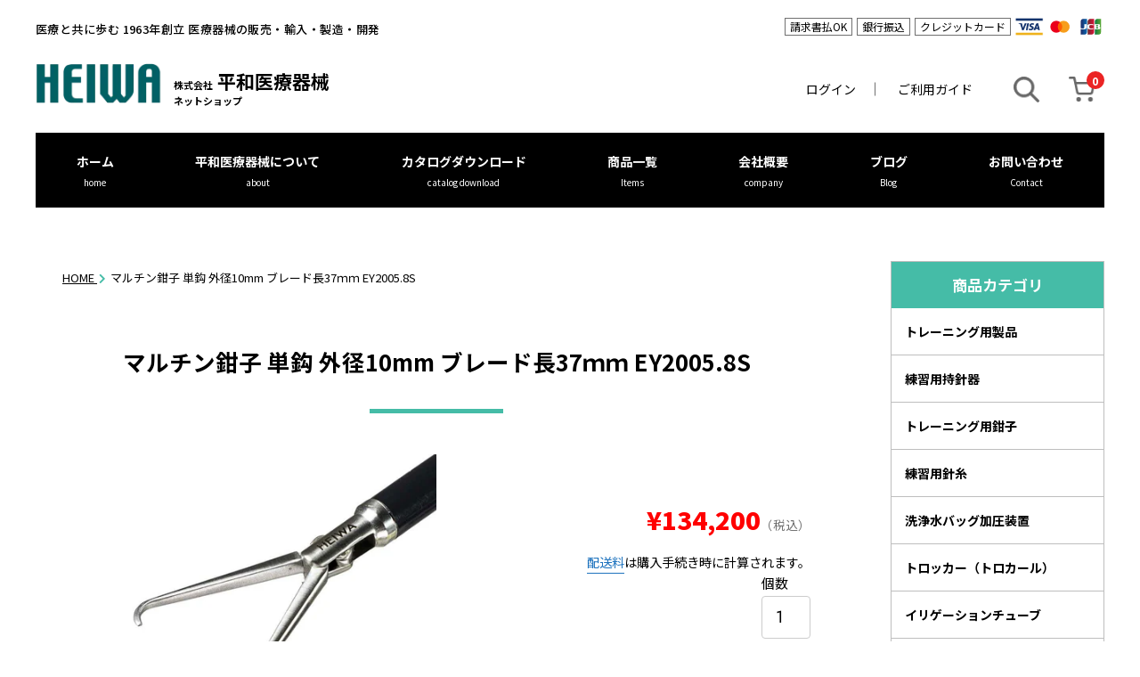

--- FILE ---
content_type: text/html; charset=utf-8
request_url: https://heiwairyo.net/products/ey2005_8s
body_size: 18692
content:
<!doctype html>
<html class="supports-no-js" lang="ja">
<head>
  <!-- Cresclab -->
    <script src="//cdn.jp.maac.app/widget/8b83bdfaf46e46d49e3ed46061d2ba74.js" async="async"></script>
  <meta charset="utf-8">
  <meta http-equiv="X-UA-Compatible" content="IE=edge,chrome=1">
  <meta name="viewport" content="width=device-width,initial-scale=1">
  <meta name="theme-color" content="">
  <link rel="canonical" href="https://heiwairyo.net/products/ey2005_8s">

  
    <link rel="shortcut icon" href="//heiwairyo.net/cdn/shop/files/favicon_32x32.png?v=1613204999" type="image/png" />
  

  <title>
平和医療器械｜マルチン鉗子 単鈎 外径10mm ブレード長37ｍｍ EY2005.8S &ndash; 医療器械の販売・相談 鉗子 持針器 N95マスク ニトリル手袋などの通販 | 平和医療器械ネットショップ
  </title>


    <meta name="description" content="EY鉗子シリーズ：マルチン鉗子 製品番号 外径／ブレード長／有効長 形状／特徴 EY2005.8S 10mm／37ｍｍ／330mm 組織をしっかり把持できる 使用方法等については、商品に添付される添付文書をご参照ください。 ・日本人の手の大きさに合ったハンドル ・様々な先端形状を揃えたラインナップ ・セット価格でも安価な価格設定 ・ご希望の形状を作成する、特注受け付けております(要相談) | サージカルマスク・不織布医療用N95マスク・ニトリル手袋など医療用ウィルス対策商品の通販 ニトリル手袋 手術具・医療器具 鉗子 持針器の通販 | 平和医療器械ネットショップ">
  

  

  


  <!-- /snippets/social-meta-tags.liquid -->




<meta property="og:site_name" content="平和医療器械ネットショップ">
<meta property="og:url" content="https://heiwairyo.net/products/ey2005_8s">
<meta property="og:title" content="平和医療器械｜マルチン鉗子 単鈎 外径10mm ブレード長37ｍｍ EY2005.8S">
<meta property="og:type" content="product">
<meta property="og:description" content="EY鉗子シリーズ：マルチン鉗子 製品番号 外径／ブレード長／有効長 形状／特徴 EY2005.8S 10mm／37ｍｍ／330mm 組織をしっかり把持できる 使用方法等については、商品に添付される添付文書をご参照ください。 ・日本人の手の大きさに合ったハンドル ・様々な先端形状を揃えたラインナップ ・セット価格でも安価な価格設定 ・ご希望の形状を作成する、特注受け付けております(要相談)">

  <meta property="og:price:amount" content="134,200">
  <meta property="og:price:currency" content="JPY">

<meta property="og:image" content="http://heiwairyo.net/cdn/shop/products/DSC01404_EY2005.8S_1200x1200.jpg?v=1617328488">
<meta property="og:image:secure_url" content="https://heiwairyo.net/cdn/shop/products/DSC01404_EY2005.8S_1200x1200.jpg?v=1617328488">


<meta name="twitter:card" content="summary_large_image">
<meta name="twitter:title" content="平和医療器械｜マルチン鉗子 単鈎 外径10mm ブレード長37ｍｍ EY2005.8S">
<meta name="twitter:description" content="EY鉗子シリーズ：マルチン鉗子 製品番号 外径／ブレード長／有効長 形状／特徴 EY2005.8S 10mm／37ｍｍ／330mm 組織をしっかり把持できる 使用方法等については、商品に添付される添付文書をご参照ください。 ・日本人の手の大きさに合ったハンドル ・様々な先端形状を揃えたラインナップ ・セット価格でも安価な価格設定 ・ご希望の形状を作成する、特注受け付けております(要相談)">


  <script>
    document.documentElement.className = document.documentElement.className.replace('supports-no-js', 'supports-js');

    var theme = {
      mapStrings: {
        addressError: "住所を調べる際にエラーが発生しました",
        addressNoResults: "その住所は見つかりませんでした",
        addressQueryLimit: "Google APIの使用量の制限を超えました。\u003ca href=\"https:\/\/developers.google.com\/maps\/premium\/usage-limits\"\u003eプレミアムプラン\u003c\/a\u003eへのアップグレードをご検討ください。",
        authError: "あなたのGoogle Mapsのアカウント認証で問題が発生しました。"
      }
    }
  </script>
  <link href="//heiwairyo.net/cdn/shop/t/3/assets/theme.scss.css?v=125520585710846156281759261443" rel="stylesheet" type="text/css" media="all" />
  <link href="//heiwairyo.net/cdn/shop/t/3/assets/base.css?v=182456324308358424491619077989" rel="stylesheet" type="text/css" media="all" /> 
  <link href="//heiwairyo.net/cdn/shop/t/3/assets/design.css?v=4825303996667087461613373104" rel="stylesheet" type="text/css" media="all" />
  <link href="//heiwairyo.net/cdn/shop/t/3/assets/style.css?v=91374278858101534801624459107" rel="stylesheet" type="text/css" media="all" />
  <link href="https://use.fontawesome.com/releases/v5.6.3/css/all.css" rel="stylesheet" type="text/css" media="all" />
    <link href="//heiwairyo.net/cdn/shop/t/3/assets/slick.css?v=98340474046176884051606871200" rel="stylesheet" type="text/css" media="all" /> 
  <link href="//heiwairyo.net/cdn/shop/t/3/assets/slick-theme.css?v=111566387709569418871606871204" rel="stylesheet" type="text/css" media="all" />
  <link href="https://unpkg.com/aos@2.3.1/dist/aos.css" rel="stylesheet">
  <link rel="preconnect" href="https://fonts.gstatic.com">
<link href="https://fonts.googleapis.com/css2?family=Lato:wght@400;700&family=Noto+Sans+JP:wght@400;500;700;900&display=swap" rel="stylesheet">
  <link href="https://ajax.googleapis.com/ajax/libs/jqueryui/1.12.1/themes/smoothness/jquery-ui.css" rel="stylesheet" type="text/css" media="all" />
  
<script src="https://ajax.googleapis.com/ajax/libs/jqueryui/1.12.1/jquery-ui.min.js" type="text/javascript"></script>
<script src="https://rawgit.com/jquery/jquery-ui/master/ui/i18n/datepicker-ja.js" type="text/javascript"></script>
<script src="//heiwairyo.net/cdn/shopifycloud/storefront/assets/themes_support/api.jquery-7ab1a3a4.js" type="text/javascript"></script>

  <link href="//cdnjs.cloudflare.com/ajax/libs/highlight.js/10.5.0/styles/default.min.css" rel="stylesheet" type="text/css" media="all" />
  <script src="//cdnjs.cloudflare.com/ajax/libs/highlight.js/10.5.0/highlight.min.js" type="text/javascript"></script>

  <script>hljs.initHighlightingOnLoad() ;</script>
  <script src="//heiwairyo.net/cdn/shop/t/3/assets/jquery-1.11.0.min.js?v=32460426840832490021606871205" type="text/javascript"></script>
  <script>window.performance && window.performance.mark && window.performance.mark('shopify.content_for_header.start');</script><meta id="shopify-digital-wallet" name="shopify-digital-wallet" content="/49401528488/digital_wallets/dialog">
<meta name="shopify-checkout-api-token" content="d0a2660f514c3aaf337c4c4521f69715">
<meta id="in-context-paypal-metadata" data-shop-id="49401528488" data-venmo-supported="false" data-environment="production" data-locale="ja_JP" data-paypal-v4="true" data-currency="JPY">
<link rel="alternate" type="application/json+oembed" href="https://heiwairyo.net/products/ey2005_8s.oembed">
<script async="async" src="/checkouts/internal/preloads.js?locale=ja-JP"></script>
<script id="apple-pay-shop-capabilities" type="application/json">{"shopId":49401528488,"countryCode":"JP","currencyCode":"JPY","merchantCapabilities":["supports3DS"],"merchantId":"gid:\/\/shopify\/Shop\/49401528488","merchantName":"平和医療器械ネットショップ","requiredBillingContactFields":["postalAddress","email","phone"],"requiredShippingContactFields":["postalAddress","email","phone"],"shippingType":"shipping","supportedNetworks":["visa","masterCard","amex","jcb","discover"],"total":{"type":"pending","label":"平和医療器械ネットショップ","amount":"1.00"},"shopifyPaymentsEnabled":true,"supportsSubscriptions":true}</script>
<script id="shopify-features" type="application/json">{"accessToken":"d0a2660f514c3aaf337c4c4521f69715","betas":["rich-media-storefront-analytics"],"domain":"heiwairyo.net","predictiveSearch":false,"shopId":49401528488,"locale":"ja"}</script>
<script>var Shopify = Shopify || {};
Shopify.shop = "heiwairyo.myshopify.com";
Shopify.locale = "ja";
Shopify.currency = {"active":"JPY","rate":"1.0"};
Shopify.country = "JP";
Shopify.theme = {"name":"HEIWA_SW_Simple1.1","id":116285997224,"schema_name":"SW_Simple","schema_version":"1.3","theme_store_id":null,"role":"main"};
Shopify.theme.handle = "null";
Shopify.theme.style = {"id":null,"handle":null};
Shopify.cdnHost = "heiwairyo.net/cdn";
Shopify.routes = Shopify.routes || {};
Shopify.routes.root = "/";</script>
<script type="module">!function(o){(o.Shopify=o.Shopify||{}).modules=!0}(window);</script>
<script>!function(o){function n(){var o=[];function n(){o.push(Array.prototype.slice.apply(arguments))}return n.q=o,n}var t=o.Shopify=o.Shopify||{};t.loadFeatures=n(),t.autoloadFeatures=n()}(window);</script>
<script id="shop-js-analytics" type="application/json">{"pageType":"product"}</script>
<script defer="defer" async type="module" src="//heiwairyo.net/cdn/shopifycloud/shop-js/modules/v2/client.init-shop-cart-sync_CRO8OuKI.ja.esm.js"></script>
<script defer="defer" async type="module" src="//heiwairyo.net/cdn/shopifycloud/shop-js/modules/v2/chunk.common_A56sv42F.esm.js"></script>
<script type="module">
  await import("//heiwairyo.net/cdn/shopifycloud/shop-js/modules/v2/client.init-shop-cart-sync_CRO8OuKI.ja.esm.js");
await import("//heiwairyo.net/cdn/shopifycloud/shop-js/modules/v2/chunk.common_A56sv42F.esm.js");

  window.Shopify.SignInWithShop?.initShopCartSync?.({"fedCMEnabled":true,"windoidEnabled":true});

</script>
<script id="__st">var __st={"a":49401528488,"offset":32400,"reqid":"5330edab-6715-4332-b718-552fc7c42ae8-1768431133","pageurl":"heiwairyo.net\/products\/ey2005_8s","u":"e79045b8538e","p":"product","rtyp":"product","rid":6258452594856};</script>
<script>window.ShopifyPaypalV4VisibilityTracking = true;</script>
<script id="captcha-bootstrap">!function(){'use strict';const t='contact',e='account',n='new_comment',o=[[t,t],['blogs',n],['comments',n],[t,'customer']],c=[[e,'customer_login'],[e,'guest_login'],[e,'recover_customer_password'],[e,'create_customer']],r=t=>t.map((([t,e])=>`form[action*='/${t}']:not([data-nocaptcha='true']) input[name='form_type'][value='${e}']`)).join(','),a=t=>()=>t?[...document.querySelectorAll(t)].map((t=>t.form)):[];function s(){const t=[...o],e=r(t);return a(e)}const i='password',u='form_key',d=['recaptcha-v3-token','g-recaptcha-response','h-captcha-response',i],f=()=>{try{return window.sessionStorage}catch{return}},m='__shopify_v',_=t=>t.elements[u];function p(t,e,n=!1){try{const o=window.sessionStorage,c=JSON.parse(o.getItem(e)),{data:r}=function(t){const{data:e,action:n}=t;return t[m]||n?{data:e,action:n}:{data:t,action:n}}(c);for(const[e,n]of Object.entries(r))t.elements[e]&&(t.elements[e].value=n);n&&o.removeItem(e)}catch(o){console.error('form repopulation failed',{error:o})}}const l='form_type',E='cptcha';function T(t){t.dataset[E]=!0}const w=window,h=w.document,L='Shopify',v='ce_forms',y='captcha';let A=!1;((t,e)=>{const n=(g='f06e6c50-85a8-45c8-87d0-21a2b65856fe',I='https://cdn.shopify.com/shopifycloud/storefront-forms-hcaptcha/ce_storefront_forms_captcha_hcaptcha.v1.5.2.iife.js',D={infoText:'hCaptchaによる保護',privacyText:'プライバシー',termsText:'利用規約'},(t,e,n)=>{const o=w[L][v],c=o.bindForm;if(c)return c(t,g,e,D).then(n);var r;o.q.push([[t,g,e,D],n]),r=I,A||(h.body.append(Object.assign(h.createElement('script'),{id:'captcha-provider',async:!0,src:r})),A=!0)});var g,I,D;w[L]=w[L]||{},w[L][v]=w[L][v]||{},w[L][v].q=[],w[L][y]=w[L][y]||{},w[L][y].protect=function(t,e){n(t,void 0,e),T(t)},Object.freeze(w[L][y]),function(t,e,n,w,h,L){const[v,y,A,g]=function(t,e,n){const i=e?o:[],u=t?c:[],d=[...i,...u],f=r(d),m=r(i),_=r(d.filter((([t,e])=>n.includes(e))));return[a(f),a(m),a(_),s()]}(w,h,L),I=t=>{const e=t.target;return e instanceof HTMLFormElement?e:e&&e.form},D=t=>v().includes(t);t.addEventListener('submit',(t=>{const e=I(t);if(!e)return;const n=D(e)&&!e.dataset.hcaptchaBound&&!e.dataset.recaptchaBound,o=_(e),c=g().includes(e)&&(!o||!o.value);(n||c)&&t.preventDefault(),c&&!n&&(function(t){try{if(!f())return;!function(t){const e=f();if(!e)return;const n=_(t);if(!n)return;const o=n.value;o&&e.removeItem(o)}(t);const e=Array.from(Array(32),(()=>Math.random().toString(36)[2])).join('');!function(t,e){_(t)||t.append(Object.assign(document.createElement('input'),{type:'hidden',name:u})),t.elements[u].value=e}(t,e),function(t,e){const n=f();if(!n)return;const o=[...t.querySelectorAll(`input[type='${i}']`)].map((({name:t})=>t)),c=[...d,...o],r={};for(const[a,s]of new FormData(t).entries())c.includes(a)||(r[a]=s);n.setItem(e,JSON.stringify({[m]:1,action:t.action,data:r}))}(t,e)}catch(e){console.error('failed to persist form',e)}}(e),e.submit())}));const S=(t,e)=>{t&&!t.dataset[E]&&(n(t,e.some((e=>e===t))),T(t))};for(const o of['focusin','change'])t.addEventListener(o,(t=>{const e=I(t);D(e)&&S(e,y())}));const B=e.get('form_key'),M=e.get(l),P=B&&M;t.addEventListener('DOMContentLoaded',(()=>{const t=y();if(P)for(const e of t)e.elements[l].value===M&&p(e,B);[...new Set([...A(),...v().filter((t=>'true'===t.dataset.shopifyCaptcha))])].forEach((e=>S(e,t)))}))}(h,new URLSearchParams(w.location.search),n,t,e,['guest_login'])})(!0,!0)}();</script>
<script integrity="sha256-4kQ18oKyAcykRKYeNunJcIwy7WH5gtpwJnB7kiuLZ1E=" data-source-attribution="shopify.loadfeatures" defer="defer" src="//heiwairyo.net/cdn/shopifycloud/storefront/assets/storefront/load_feature-a0a9edcb.js" crossorigin="anonymous"></script>
<script data-source-attribution="shopify.dynamic_checkout.dynamic.init">var Shopify=Shopify||{};Shopify.PaymentButton=Shopify.PaymentButton||{isStorefrontPortableWallets:!0,init:function(){window.Shopify.PaymentButton.init=function(){};var t=document.createElement("script");t.src="https://heiwairyo.net/cdn/shopifycloud/portable-wallets/latest/portable-wallets.ja.js",t.type="module",document.head.appendChild(t)}};
</script>
<script data-source-attribution="shopify.dynamic_checkout.buyer_consent">
  function portableWalletsHideBuyerConsent(e){var t=document.getElementById("shopify-buyer-consent"),n=document.getElementById("shopify-subscription-policy-button");t&&n&&(t.classList.add("hidden"),t.setAttribute("aria-hidden","true"),n.removeEventListener("click",e))}function portableWalletsShowBuyerConsent(e){var t=document.getElementById("shopify-buyer-consent"),n=document.getElementById("shopify-subscription-policy-button");t&&n&&(t.classList.remove("hidden"),t.removeAttribute("aria-hidden"),n.addEventListener("click",e))}window.Shopify?.PaymentButton&&(window.Shopify.PaymentButton.hideBuyerConsent=portableWalletsHideBuyerConsent,window.Shopify.PaymentButton.showBuyerConsent=portableWalletsShowBuyerConsent);
</script>
<script data-source-attribution="shopify.dynamic_checkout.cart.bootstrap">document.addEventListener("DOMContentLoaded",(function(){function t(){return document.querySelector("shopify-accelerated-checkout-cart, shopify-accelerated-checkout")}if(t())Shopify.PaymentButton.init();else{new MutationObserver((function(e,n){t()&&(Shopify.PaymentButton.init(),n.disconnect())})).observe(document.body,{childList:!0,subtree:!0})}}));
</script>
<link id="shopify-accelerated-checkout-styles" rel="stylesheet" media="screen" href="https://heiwairyo.net/cdn/shopifycloud/portable-wallets/latest/accelerated-checkout-backwards-compat.css" crossorigin="anonymous">
<style id="shopify-accelerated-checkout-cart">
        #shopify-buyer-consent {
  margin-top: 1em;
  display: inline-block;
  width: 100%;
}

#shopify-buyer-consent.hidden {
  display: none;
}

#shopify-subscription-policy-button {
  background: none;
  border: none;
  padding: 0;
  text-decoration: underline;
  font-size: inherit;
  cursor: pointer;
}

#shopify-subscription-policy-button::before {
  box-shadow: none;
}

      </style>

<script>window.performance && window.performance.mark && window.performance.mark('shopify.content_for_header.end');</script>

  <script src="//heiwairyo.net/cdn/shop/t/3/assets/modernizr.min.js?v=44044439420609591321606871203" type="text/javascript"></script>
  <script src="//heiwairyo.net/cdn/shop/t/3/assets/slick.js?v=18270799639888039791606871200" type="text/javascript"></script>
  <script src="//heiwairyo.net/cdn/shop/t/3/assets/components.js?v=23884337270673684641619078351" type="text/javascript"></script>
    

  <script src="//heiwairyo.net/cdn/shop/t/3/assets/lazysizes.min.js?v=155223123402716617051606871198" async="async"></script>

  
<link href="https://monorail-edge.shopifysvc.com" rel="dns-prefetch">
<script>(function(){if ("sendBeacon" in navigator && "performance" in window) {try {var session_token_from_headers = performance.getEntriesByType('navigation')[0].serverTiming.find(x => x.name == '_s').description;} catch {var session_token_from_headers = undefined;}var session_cookie_matches = document.cookie.match(/_shopify_s=([^;]*)/);var session_token_from_cookie = session_cookie_matches && session_cookie_matches.length === 2 ? session_cookie_matches[1] : "";var session_token = session_token_from_headers || session_token_from_cookie || "";function handle_abandonment_event(e) {var entries = performance.getEntries().filter(function(entry) {return /monorail-edge.shopifysvc.com/.test(entry.name);});if (!window.abandonment_tracked && entries.length === 0) {window.abandonment_tracked = true;var currentMs = Date.now();var navigation_start = performance.timing.navigationStart;var payload = {shop_id: 49401528488,url: window.location.href,navigation_start,duration: currentMs - navigation_start,session_token,page_type: "product"};window.navigator.sendBeacon("https://monorail-edge.shopifysvc.com/v1/produce", JSON.stringify({schema_id: "online_store_buyer_site_abandonment/1.1",payload: payload,metadata: {event_created_at_ms: currentMs,event_sent_at_ms: currentMs}}));}}window.addEventListener('pagehide', handle_abandonment_event);}}());</script>
<script id="web-pixels-manager-setup">(function e(e,d,r,n,o){if(void 0===o&&(o={}),!Boolean(null===(a=null===(i=window.Shopify)||void 0===i?void 0:i.analytics)||void 0===a?void 0:a.replayQueue)){var i,a;window.Shopify=window.Shopify||{};var t=window.Shopify;t.analytics=t.analytics||{};var s=t.analytics;s.replayQueue=[],s.publish=function(e,d,r){return s.replayQueue.push([e,d,r]),!0};try{self.performance.mark("wpm:start")}catch(e){}var l=function(){var e={modern:/Edge?\/(1{2}[4-9]|1[2-9]\d|[2-9]\d{2}|\d{4,})\.\d+(\.\d+|)|Firefox\/(1{2}[4-9]|1[2-9]\d|[2-9]\d{2}|\d{4,})\.\d+(\.\d+|)|Chrom(ium|e)\/(9{2}|\d{3,})\.\d+(\.\d+|)|(Maci|X1{2}).+ Version\/(15\.\d+|(1[6-9]|[2-9]\d|\d{3,})\.\d+)([,.]\d+|)( \(\w+\)|)( Mobile\/\w+|) Safari\/|Chrome.+OPR\/(9{2}|\d{3,})\.\d+\.\d+|(CPU[ +]OS|iPhone[ +]OS|CPU[ +]iPhone|CPU IPhone OS|CPU iPad OS)[ +]+(15[._]\d+|(1[6-9]|[2-9]\d|\d{3,})[._]\d+)([._]\d+|)|Android:?[ /-](13[3-9]|1[4-9]\d|[2-9]\d{2}|\d{4,})(\.\d+|)(\.\d+|)|Android.+Firefox\/(13[5-9]|1[4-9]\d|[2-9]\d{2}|\d{4,})\.\d+(\.\d+|)|Android.+Chrom(ium|e)\/(13[3-9]|1[4-9]\d|[2-9]\d{2}|\d{4,})\.\d+(\.\d+|)|SamsungBrowser\/([2-9]\d|\d{3,})\.\d+/,legacy:/Edge?\/(1[6-9]|[2-9]\d|\d{3,})\.\d+(\.\d+|)|Firefox\/(5[4-9]|[6-9]\d|\d{3,})\.\d+(\.\d+|)|Chrom(ium|e)\/(5[1-9]|[6-9]\d|\d{3,})\.\d+(\.\d+|)([\d.]+$|.*Safari\/(?![\d.]+ Edge\/[\d.]+$))|(Maci|X1{2}).+ Version\/(10\.\d+|(1[1-9]|[2-9]\d|\d{3,})\.\d+)([,.]\d+|)( \(\w+\)|)( Mobile\/\w+|) Safari\/|Chrome.+OPR\/(3[89]|[4-9]\d|\d{3,})\.\d+\.\d+|(CPU[ +]OS|iPhone[ +]OS|CPU[ +]iPhone|CPU IPhone OS|CPU iPad OS)[ +]+(10[._]\d+|(1[1-9]|[2-9]\d|\d{3,})[._]\d+)([._]\d+|)|Android:?[ /-](13[3-9]|1[4-9]\d|[2-9]\d{2}|\d{4,})(\.\d+|)(\.\d+|)|Mobile Safari.+OPR\/([89]\d|\d{3,})\.\d+\.\d+|Android.+Firefox\/(13[5-9]|1[4-9]\d|[2-9]\d{2}|\d{4,})\.\d+(\.\d+|)|Android.+Chrom(ium|e)\/(13[3-9]|1[4-9]\d|[2-9]\d{2}|\d{4,})\.\d+(\.\d+|)|Android.+(UC? ?Browser|UCWEB|U3)[ /]?(15\.([5-9]|\d{2,})|(1[6-9]|[2-9]\d|\d{3,})\.\d+)\.\d+|SamsungBrowser\/(5\.\d+|([6-9]|\d{2,})\.\d+)|Android.+MQ{2}Browser\/(14(\.(9|\d{2,})|)|(1[5-9]|[2-9]\d|\d{3,})(\.\d+|))(\.\d+|)|K[Aa][Ii]OS\/(3\.\d+|([4-9]|\d{2,})\.\d+)(\.\d+|)/},d=e.modern,r=e.legacy,n=navigator.userAgent;return n.match(d)?"modern":n.match(r)?"legacy":"unknown"}(),u="modern"===l?"modern":"legacy",c=(null!=n?n:{modern:"",legacy:""})[u],f=function(e){return[e.baseUrl,"/wpm","/b",e.hashVersion,"modern"===e.buildTarget?"m":"l",".js"].join("")}({baseUrl:d,hashVersion:r,buildTarget:u}),m=function(e){var d=e.version,r=e.bundleTarget,n=e.surface,o=e.pageUrl,i=e.monorailEndpoint;return{emit:function(e){var a=e.status,t=e.errorMsg,s=(new Date).getTime(),l=JSON.stringify({metadata:{event_sent_at_ms:s},events:[{schema_id:"web_pixels_manager_load/3.1",payload:{version:d,bundle_target:r,page_url:o,status:a,surface:n,error_msg:t},metadata:{event_created_at_ms:s}}]});if(!i)return console&&console.warn&&console.warn("[Web Pixels Manager] No Monorail endpoint provided, skipping logging."),!1;try{return self.navigator.sendBeacon.bind(self.navigator)(i,l)}catch(e){}var u=new XMLHttpRequest;try{return u.open("POST",i,!0),u.setRequestHeader("Content-Type","text/plain"),u.send(l),!0}catch(e){return console&&console.warn&&console.warn("[Web Pixels Manager] Got an unhandled error while logging to Monorail."),!1}}}}({version:r,bundleTarget:l,surface:e.surface,pageUrl:self.location.href,monorailEndpoint:e.monorailEndpoint});try{o.browserTarget=l,function(e){var d=e.src,r=e.async,n=void 0===r||r,o=e.onload,i=e.onerror,a=e.sri,t=e.scriptDataAttributes,s=void 0===t?{}:t,l=document.createElement("script"),u=document.querySelector("head"),c=document.querySelector("body");if(l.async=n,l.src=d,a&&(l.integrity=a,l.crossOrigin="anonymous"),s)for(var f in s)if(Object.prototype.hasOwnProperty.call(s,f))try{l.dataset[f]=s[f]}catch(e){}if(o&&l.addEventListener("load",o),i&&l.addEventListener("error",i),u)u.appendChild(l);else{if(!c)throw new Error("Did not find a head or body element to append the script");c.appendChild(l)}}({src:f,async:!0,onload:function(){if(!function(){var e,d;return Boolean(null===(d=null===(e=window.Shopify)||void 0===e?void 0:e.analytics)||void 0===d?void 0:d.initialized)}()){var d=window.webPixelsManager.init(e)||void 0;if(d){var r=window.Shopify.analytics;r.replayQueue.forEach((function(e){var r=e[0],n=e[1],o=e[2];d.publishCustomEvent(r,n,o)})),r.replayQueue=[],r.publish=d.publishCustomEvent,r.visitor=d.visitor,r.initialized=!0}}},onerror:function(){return m.emit({status:"failed",errorMsg:"".concat(f," has failed to load")})},sri:function(e){var d=/^sha384-[A-Za-z0-9+/=]+$/;return"string"==typeof e&&d.test(e)}(c)?c:"",scriptDataAttributes:o}),m.emit({status:"loading"})}catch(e){m.emit({status:"failed",errorMsg:(null==e?void 0:e.message)||"Unknown error"})}}})({shopId: 49401528488,storefrontBaseUrl: "https://heiwairyo.net",extensionsBaseUrl: "https://extensions.shopifycdn.com/cdn/shopifycloud/web-pixels-manager",monorailEndpoint: "https://monorail-edge.shopifysvc.com/unstable/produce_batch",surface: "storefront-renderer",enabledBetaFlags: ["2dca8a86","a0d5f9d2"],webPixelsConfigList: [{"id":"620724392","configuration":"{\"config\":\"{\\\"pixel_id\\\":\\\"G-BBNHZEHD3Z\\\",\\\"gtag_events\\\":[{\\\"type\\\":\\\"purchase\\\",\\\"action_label\\\":\\\"G-BBNHZEHD3Z\\\"},{\\\"type\\\":\\\"page_view\\\",\\\"action_label\\\":\\\"G-BBNHZEHD3Z\\\"},{\\\"type\\\":\\\"view_item\\\",\\\"action_label\\\":\\\"G-BBNHZEHD3Z\\\"},{\\\"type\\\":\\\"search\\\",\\\"action_label\\\":\\\"G-BBNHZEHD3Z\\\"},{\\\"type\\\":\\\"add_to_cart\\\",\\\"action_label\\\":\\\"G-BBNHZEHD3Z\\\"},{\\\"type\\\":\\\"begin_checkout\\\",\\\"action_label\\\":\\\"G-BBNHZEHD3Z\\\"},{\\\"type\\\":\\\"add_payment_info\\\",\\\"action_label\\\":\\\"G-BBNHZEHD3Z\\\"}],\\\"enable_monitoring_mode\\\":false}\"}","eventPayloadVersion":"v1","runtimeContext":"OPEN","scriptVersion":"b2a88bafab3e21179ed38636efcd8a93","type":"APP","apiClientId":1780363,"privacyPurposes":[],"dataSharingAdjustments":{"protectedCustomerApprovalScopes":["read_customer_address","read_customer_email","read_customer_name","read_customer_personal_data","read_customer_phone"]}},{"id":"91291816","eventPayloadVersion":"v1","runtimeContext":"LAX","scriptVersion":"1","type":"CUSTOM","privacyPurposes":["ANALYTICS"],"name":"Google Analytics tag (migrated)"},{"id":"shopify-app-pixel","configuration":"{}","eventPayloadVersion":"v1","runtimeContext":"STRICT","scriptVersion":"0450","apiClientId":"shopify-pixel","type":"APP","privacyPurposes":["ANALYTICS","MARKETING"]},{"id":"shopify-custom-pixel","eventPayloadVersion":"v1","runtimeContext":"LAX","scriptVersion":"0450","apiClientId":"shopify-pixel","type":"CUSTOM","privacyPurposes":["ANALYTICS","MARKETING"]}],isMerchantRequest: false,initData: {"shop":{"name":"平和医療器械ネットショップ","paymentSettings":{"currencyCode":"JPY"},"myshopifyDomain":"heiwairyo.myshopify.com","countryCode":"JP","storefrontUrl":"https:\/\/heiwairyo.net"},"customer":null,"cart":null,"checkout":null,"productVariants":[{"price":{"amount":134200.0,"currencyCode":"JPY"},"product":{"title":"マルチン鉗子 単鈎 外径10mm ブレード長37ｍｍ EY2005.8S","vendor":"株式会社平和医療器械","id":"6258452594856","untranslatedTitle":"マルチン鉗子 単鈎 外径10mm ブレード長37ｍｍ EY2005.8S","url":"\/products\/ey2005_8s","type":"EY鉗子シリーズ"},"id":"37852452716712","image":{"src":"\/\/heiwairyo.net\/cdn\/shop\/products\/DSC01404_EY2005.8S.jpg?v=1617328488"},"sku":"EY2005.8S","title":"Default Title","untranslatedTitle":"Default Title"}],"purchasingCompany":null},},"https://heiwairyo.net/cdn","7cecd0b6w90c54c6cpe92089d5m57a67346",{"modern":"","legacy":""},{"shopId":"49401528488","storefrontBaseUrl":"https:\/\/heiwairyo.net","extensionBaseUrl":"https:\/\/extensions.shopifycdn.com\/cdn\/shopifycloud\/web-pixels-manager","surface":"storefront-renderer","enabledBetaFlags":"[\"2dca8a86\", \"a0d5f9d2\"]","isMerchantRequest":"false","hashVersion":"7cecd0b6w90c54c6cpe92089d5m57a67346","publish":"custom","events":"[[\"page_viewed\",{}],[\"product_viewed\",{\"productVariant\":{\"price\":{\"amount\":134200.0,\"currencyCode\":\"JPY\"},\"product\":{\"title\":\"マルチン鉗子 単鈎 外径10mm ブレード長37ｍｍ EY2005.8S\",\"vendor\":\"株式会社平和医療器械\",\"id\":\"6258452594856\",\"untranslatedTitle\":\"マルチン鉗子 単鈎 外径10mm ブレード長37ｍｍ EY2005.8S\",\"url\":\"\/products\/ey2005_8s\",\"type\":\"EY鉗子シリーズ\"},\"id\":\"37852452716712\",\"image\":{\"src\":\"\/\/heiwairyo.net\/cdn\/shop\/products\/DSC01404_EY2005.8S.jpg?v=1617328488\"},\"sku\":\"EY2005.8S\",\"title\":\"Default Title\",\"untranslatedTitle\":\"Default Title\"}}]]"});</script><script>
  window.ShopifyAnalytics = window.ShopifyAnalytics || {};
  window.ShopifyAnalytics.meta = window.ShopifyAnalytics.meta || {};
  window.ShopifyAnalytics.meta.currency = 'JPY';
  var meta = {"product":{"id":6258452594856,"gid":"gid:\/\/shopify\/Product\/6258452594856","vendor":"株式会社平和医療器械","type":"EY鉗子シリーズ","handle":"ey2005_8s","variants":[{"id":37852452716712,"price":13420000,"name":"マルチン鉗子 単鈎 外径10mm ブレード長37ｍｍ EY2005.8S","public_title":null,"sku":"EY2005.8S"}],"remote":false},"page":{"pageType":"product","resourceType":"product","resourceId":6258452594856,"requestId":"5330edab-6715-4332-b718-552fc7c42ae8-1768431133"}};
  for (var attr in meta) {
    window.ShopifyAnalytics.meta[attr] = meta[attr];
  }
</script>
<script class="analytics">
  (function () {
    var customDocumentWrite = function(content) {
      var jquery = null;

      if (window.jQuery) {
        jquery = window.jQuery;
      } else if (window.Checkout && window.Checkout.$) {
        jquery = window.Checkout.$;
      }

      if (jquery) {
        jquery('body').append(content);
      }
    };

    var hasLoggedConversion = function(token) {
      if (token) {
        return document.cookie.indexOf('loggedConversion=' + token) !== -1;
      }
      return false;
    }

    var setCookieIfConversion = function(token) {
      if (token) {
        var twoMonthsFromNow = new Date(Date.now());
        twoMonthsFromNow.setMonth(twoMonthsFromNow.getMonth() + 2);

        document.cookie = 'loggedConversion=' + token + '; expires=' + twoMonthsFromNow;
      }
    }

    var trekkie = window.ShopifyAnalytics.lib = window.trekkie = window.trekkie || [];
    if (trekkie.integrations) {
      return;
    }
    trekkie.methods = [
      'identify',
      'page',
      'ready',
      'track',
      'trackForm',
      'trackLink'
    ];
    trekkie.factory = function(method) {
      return function() {
        var args = Array.prototype.slice.call(arguments);
        args.unshift(method);
        trekkie.push(args);
        return trekkie;
      };
    };
    for (var i = 0; i < trekkie.methods.length; i++) {
      var key = trekkie.methods[i];
      trekkie[key] = trekkie.factory(key);
    }
    trekkie.load = function(config) {
      trekkie.config = config || {};
      trekkie.config.initialDocumentCookie = document.cookie;
      var first = document.getElementsByTagName('script')[0];
      var script = document.createElement('script');
      script.type = 'text/javascript';
      script.onerror = function(e) {
        var scriptFallback = document.createElement('script');
        scriptFallback.type = 'text/javascript';
        scriptFallback.onerror = function(error) {
                var Monorail = {
      produce: function produce(monorailDomain, schemaId, payload) {
        var currentMs = new Date().getTime();
        var event = {
          schema_id: schemaId,
          payload: payload,
          metadata: {
            event_created_at_ms: currentMs,
            event_sent_at_ms: currentMs
          }
        };
        return Monorail.sendRequest("https://" + monorailDomain + "/v1/produce", JSON.stringify(event));
      },
      sendRequest: function sendRequest(endpointUrl, payload) {
        // Try the sendBeacon API
        if (window && window.navigator && typeof window.navigator.sendBeacon === 'function' && typeof window.Blob === 'function' && !Monorail.isIos12()) {
          var blobData = new window.Blob([payload], {
            type: 'text/plain'
          });

          if (window.navigator.sendBeacon(endpointUrl, blobData)) {
            return true;
          } // sendBeacon was not successful

        } // XHR beacon

        var xhr = new XMLHttpRequest();

        try {
          xhr.open('POST', endpointUrl);
          xhr.setRequestHeader('Content-Type', 'text/plain');
          xhr.send(payload);
        } catch (e) {
          console.log(e);
        }

        return false;
      },
      isIos12: function isIos12() {
        return window.navigator.userAgent.lastIndexOf('iPhone; CPU iPhone OS 12_') !== -1 || window.navigator.userAgent.lastIndexOf('iPad; CPU OS 12_') !== -1;
      }
    };
    Monorail.produce('monorail-edge.shopifysvc.com',
      'trekkie_storefront_load_errors/1.1',
      {shop_id: 49401528488,
      theme_id: 116285997224,
      app_name: "storefront",
      context_url: window.location.href,
      source_url: "//heiwairyo.net/cdn/s/trekkie.storefront.55c6279c31a6628627b2ba1c5ff367020da294e2.min.js"});

        };
        scriptFallback.async = true;
        scriptFallback.src = '//heiwairyo.net/cdn/s/trekkie.storefront.55c6279c31a6628627b2ba1c5ff367020da294e2.min.js';
        first.parentNode.insertBefore(scriptFallback, first);
      };
      script.async = true;
      script.src = '//heiwairyo.net/cdn/s/trekkie.storefront.55c6279c31a6628627b2ba1c5ff367020da294e2.min.js';
      first.parentNode.insertBefore(script, first);
    };
    trekkie.load(
      {"Trekkie":{"appName":"storefront","development":false,"defaultAttributes":{"shopId":49401528488,"isMerchantRequest":null,"themeId":116285997224,"themeCityHash":"4632536380075075297","contentLanguage":"ja","currency":"JPY","eventMetadataId":"b0fc1d4c-1f92-4750-9bea-b686b767d553"},"isServerSideCookieWritingEnabled":true,"monorailRegion":"shop_domain","enabledBetaFlags":["65f19447"]},"Session Attribution":{},"S2S":{"facebookCapiEnabled":false,"source":"trekkie-storefront-renderer","apiClientId":580111}}
    );

    var loaded = false;
    trekkie.ready(function() {
      if (loaded) return;
      loaded = true;

      window.ShopifyAnalytics.lib = window.trekkie;

      var originalDocumentWrite = document.write;
      document.write = customDocumentWrite;
      try { window.ShopifyAnalytics.merchantGoogleAnalytics.call(this); } catch(error) {};
      document.write = originalDocumentWrite;

      window.ShopifyAnalytics.lib.page(null,{"pageType":"product","resourceType":"product","resourceId":6258452594856,"requestId":"5330edab-6715-4332-b718-552fc7c42ae8-1768431133","shopifyEmitted":true});

      var match = window.location.pathname.match(/checkouts\/(.+)\/(thank_you|post_purchase)/)
      var token = match? match[1]: undefined;
      if (!hasLoggedConversion(token)) {
        setCookieIfConversion(token);
        window.ShopifyAnalytics.lib.track("Viewed Product",{"currency":"JPY","variantId":37852452716712,"productId":6258452594856,"productGid":"gid:\/\/shopify\/Product\/6258452594856","name":"マルチン鉗子 単鈎 外径10mm ブレード長37ｍｍ EY2005.8S","price":"134200","sku":"EY2005.8S","brand":"株式会社平和医療器械","variant":null,"category":"EY鉗子シリーズ","nonInteraction":true,"remote":false},undefined,undefined,{"shopifyEmitted":true});
      window.ShopifyAnalytics.lib.track("monorail:\/\/trekkie_storefront_viewed_product\/1.1",{"currency":"JPY","variantId":37852452716712,"productId":6258452594856,"productGid":"gid:\/\/shopify\/Product\/6258452594856","name":"マルチン鉗子 単鈎 外径10mm ブレード長37ｍｍ EY2005.8S","price":"134200","sku":"EY2005.8S","brand":"株式会社平和医療器械","variant":null,"category":"EY鉗子シリーズ","nonInteraction":true,"remote":false,"referer":"https:\/\/heiwairyo.net\/products\/ey2005_8s"});
      }
    });


        var eventsListenerScript = document.createElement('script');
        eventsListenerScript.async = true;
        eventsListenerScript.src = "//heiwairyo.net/cdn/shopifycloud/storefront/assets/shop_events_listener-3da45d37.js";
        document.getElementsByTagName('head')[0].appendChild(eventsListenerScript);

})();</script>
  <script>
  if (!window.ga || (window.ga && typeof window.ga !== 'function')) {
    window.ga = function ga() {
      (window.ga.q = window.ga.q || []).push(arguments);
      if (window.Shopify && window.Shopify.analytics && typeof window.Shopify.analytics.publish === 'function') {
        window.Shopify.analytics.publish("ga_stub_called", {}, {sendTo: "google_osp_migration"});
      }
      console.error("Shopify's Google Analytics stub called with:", Array.from(arguments), "\nSee https://help.shopify.com/manual/promoting-marketing/pixels/pixel-migration#google for more information.");
    };
    if (window.Shopify && window.Shopify.analytics && typeof window.Shopify.analytics.publish === 'function') {
      window.Shopify.analytics.publish("ga_stub_initialized", {}, {sendTo: "google_osp_migration"});
    }
  }
</script>
<script
  defer
  src="https://heiwairyo.net/cdn/shopifycloud/perf-kit/shopify-perf-kit-3.0.3.min.js"
  data-application="storefront-renderer"
  data-shop-id="49401528488"
  data-render-region="gcp-us-central1"
  data-page-type="product"
  data-theme-instance-id="116285997224"
  data-theme-name="SW_Simple"
  data-theme-version="1.3"
  data-monorail-region="shop_domain"
  data-resource-timing-sampling-rate="10"
  data-shs="true"
  data-shs-beacon="true"
  data-shs-export-with-fetch="true"
  data-shs-logs-sample-rate="1"
  data-shs-beacon-endpoint="https://heiwairyo.net/api/collect"
></script>
</head>

<body id="ey2005_8s" class="template-product entry">

<!-- Google Tag Manager (noscript) -->
<noscript><iframe src="https://www.googletagmanager.com/ns.html?id=GTM-NM4R8GR"
height="0" width="0" style="display:none;visibility:hidden"></iframe></noscript>
<!-- End Google Tag Manager (noscript) -->

  <a class="in-page-link visually-hidden skip-link" href="#MainContent">コンテンツにスキップする</a>

  <div id="shopify-section-header" class="shopify-section">

  <style>
    .site-header__logo {
      width: 150px;
    }
    #HeaderLogoWrapper {
      max-width: 150px !important;
    }
  </style>



<nav id="slide-menu">
  <ul class="menu">
    
      <li class="menu-item"><a href="/" title="">ホーム</a></li>
    
      <li class="menu-item"><a href="/pages/about" title="">平和医療器械について</a></li>
    
      <li class="menu-item"><a href="/pages/%E3%82%AB%E3%82%BF%E3%83%AD%E3%82%B0%E8%AB%8B%E6%B1%82" title="">カタログダウンロード</a></li>
    
      <li class="menu-item"><a href="/collections/all" title="">商品一覧</a></li>
    
      <li class="menu-item"><a href="/pages/%E4%BC%9A%E7%A4%BE%E6%A6%82%E8%A6%81" title="">会社概要</a></li>
    
      <li class="menu-item"><a href="/blogs/%E3%83%8B%E3%83%A5%E3%83%BC%E3%82%B9" title="">ブログ</a></li>
    
      <li class="menu-item"><a href="https://heiwairyo.co.jp/contact_shopify/" title="">お問い合わせ</a></li>
    
  </ul>
</nav>
<div class="header-ex site-wrapper">
  <div class="header-excaption"><p>医療と共に歩む  1963年創立  医療器械の販売・輸入・製造・開発</p></div>
  <div class="header-exbox">
    <ul>
      <li class="pay-way">請求書払OK</li>
      <li class="pay-way">銀行振込</li>
      <li class="pay-way">クレジットカード</li>
      <li><img src="https://cdn.shopify.com/s/files/1/0494/0152/8488/files/header-card01.png?v=1606957418" alt="VISA"></li>
      <li><img src="https://cdn.shopify.com/s/files/1/0494/0152/8488/files/header-card02.png?v=1606957423" alt="MasterCard"></li>
      <li><img src="https://cdn.shopify.com/s/files/1/0494/0152/8488/files/header-card03.png?v=1606957426" alt="JCB"></li>
    </ul>
  </div>
</div>
<header class="site-header" role="banner">
  <div class="site-wrapper header-wrap">
    <div class="top-bar bar-wrap">
      <div itemscope itemtype="http://schema.org/Organization" class="header-logo">
        

          <div id="HeaderLogoWrapper" class="supports-js">
            <a href="/" itemprop="url" style="display: block;">
              <img id="HeaderLogo"
                    class="lazyload"
                    src="//heiwairyo.net/cdn/shop/files/logo_150x150.png?v=1614316336"
                    data-src="//heiwairyo.net/cdn/shop/files/logo_{width}x.png?v=1614316336"
                    data-widths="[180, 360, 540, 720, 900, 1080, 1296, 1512, 1728, 2048]"
                    data-aspectratio="1.2853907134767837"
                    data-sizes="auto"
                    alt="平和医療器械ネットショップ"
                    itemprop="logo">
            </a>
          </div>
          <noscript>
            
            <a href="/" itemprop="url">
              <img class="site-header__logo" src="//heiwairyo.net/cdn/shop/files/logo_150x.png?v=1614316336"
              srcset="//heiwairyo.net/cdn/shop/files/logo_150x.png?v=1614316336 1x, //heiwairyo.net/cdn/shop/files/logo_150x@2x.png?v=1614316336 2x"
              alt="平和医療器械ネットショップ"
              itemprop="logo">
            </a>
          </noscript>
          
        
        <div class="header-shopname">
          <h1><span class="header-small">株式会社</span> 平和医療器械<br><span class="header-small">ネットショップ</span></h1>
        </div>
      </div>


      <div class="header_contents">

        
          <div class="header_account_wrap">
            <span class="customer-links">
             
                <a href="/account/login" id="customer_login_link">ログイン</a>
             
            </span>
          </div>
        

        <div class="header_to_first">
          <a href="/pages/first" class="customer_first">ご利用ガイド</a>
        </div>
        
        <div class="header_serch_wrap">
            <a href="/search">
              <img src="https://cdn.shopify.com/s/files/1/0494/0152/8488/files/search_icon_6a670908-d62e-43ef-84fb-aa7570079ec4.png?v=1611025168" alt="検索">
            </a>
        </div>
      
        <div class="header_cart_wrap">
          <a href="/cart" class="site-header__cart">
            <img src="https://cdn.shopify.com/s/files/1/0494/0152/8488/files/cart_icon_9972c899-22e6-4cb4-88fa-4e209be9bc50.png?v=1611025168" alt="カート">
            <div class="l-header_cart_count"><span class="cart-item-count">0</span></div>
          </a>
        </div>

        <div class="align-append">
          <p id="sl-button"><a href="#"><span></span></a></p>
        </div>

      </div>
    </div>

    
      

  </div>
</header>





<script>
var state = false;
var scrollpos ;
$('#sl-button').on('click', function(){
  $('#sl-button').toggleClass('open');
  $('.top-bar').toggleClass('open');
  $('.hamburger-menu').toggleClass("hamburger-menu-active");
  $('#slide-menu').fadeToggle();
  if(state == false) {
    scrollpos = $(window).scrollTop();
    $('body').addClass('fixed').css({'top': -scrollpos});
    state = true;
  } else {
    $('body').removeClass('fixed').css({'top': 0});
    setTimeout(function () {
      window.scrollTo(0, scrollpos);
    }, 0);
    state = false;
  }
});
</script></div>
  
  
    <div id="shopify-section-gnavi" class="shopify-section"><div id="gnavi">
	<div id="gnavi-in" class="clearFix">
		<ul class="menu">
		
			
				<li class="menu-item">
					<a href="/" title="">ホーム</a>
				</li>
			
			
			
				<li class="menu-item">
					<a href="/pages/about" title="">平和医療器械について</a>
				</li>
			
			
			
				<li class="menu-item">
					<a href="/pages/%E3%82%AB%E3%82%BF%E3%83%AD%E3%82%B0%E8%AB%8B%E6%B1%82" title="">カタログダウンロード</a>
				</li>
			
			
			
				<li class="menu-item">
					<a href="/collections/all" title="">商品一覧</a>
				</li>
			
			
			
				<li class="menu-item">
					<a href="/pages/%E4%BC%9A%E7%A4%BE%E6%A6%82%E8%A6%81" title="">会社概要</a>
				</li>
			
			
			
				<li class="menu-item">
					<a href="/blogs/%E3%83%8B%E3%83%A5%E3%83%BC%E3%82%B9" title="">ブログ</a>
				</li>
			
			
			
				<li class="menu-item">
					<a href="https://heiwairyo.co.jp/contact_shopify/" title="">お問い合わせ</a>
				</li>
			
			
		</ul>
	</div>
</div>

</div>
    <div class="site-wrapper container">
  
  
    <div class="grid  main-wrap">

      <main class="main-content grid__item medium-up--four-fifths" id="MainContent" role="main">
        
          <nav class="breadcrumb-nav " aria-label="あなたはここにいます">
  <span itemscope itemtype="http://schema.org/BreadcrumbList">
    <span itemprop="itemListElement" itemscope itemtype="http://schema.org/ListItem">
      <a href="/" itemprop="item" title="フロントページへ戻る">
        <span itemprop="name">HOME</span>
      </a>
      <span itemprop="position" hidden>1</span>
    </span>
    <span class="breadcrumb-nav__separator" aria-hidden="true"><i class="fas fa-chevron-right"></i></span>
  
      
      <span itemprop="itemListElement" itemscope itemtype="http://schema.org/ListItem">
        <span itemprop="name">マルチン鉗子 単鈎 外径10mm ブレード長37ｍｍ EY2005.8S</span>
        
        
        <span itemprop="position" hidden>2</span>
      </span>
    
  </span>
</nav>

        
        

<div id="shopify-section-product-template" class="shopify-section"><!-- /templates/product.liquid -->
<div itemscope itemtype="http://schema.org/Product" id="ProductSection" data-section-id="product-template" data-section-type="product-template" data-image-zoom-type="lightbox" data-show-extra-tab="true" data-extra-tab-content="" data-cart-enable-ajax="true" data-enable-history-state="true">

  <meta itemprop="name" content="マルチン鉗子 単鈎 外径10mm ブレード長37ｍｍ EY2005.8S">
  <meta itemprop="url" content="https://heiwairyo.net/products/ey2005_8s">
  <meta itemprop="image" content="//heiwairyo.net/cdn/shop/products/DSC01404_EY2005.8S_grande.jpg?v=1617328488">

  

  
<h1 class="product-single__title" itemprop="name">マルチン鉗子 単鈎 外径10mm ブレード長37ｍｍ EY2005.8S</h1>
  <div class="grid product-single product-catch-wrap">
    <div class="grid__item medium-up--one-half product-img-wrap">
      
        
        
<style>
  

  @media screen and (min-width: 750px) { 
    #ProductImage-28390565806248 {
      max-width: 720px;
      max-height: 560.1409691629956px;
    }
    #ProductImageWrapper-28390565806248 {
      max-width: 720px;
    }
   } 

  
    
    @media screen and (max-width: 749px) {
      #ProductImage-28390565806248 {
        max-width: 720px;
        max-height: 720px;
      }
      #ProductImageWrapper-28390565806248 {
        max-width: 720px;
      }
    }
  
</style>


        <div id="ProductImageWrapper-28390565806248" class="product-single__featured-image-wrapper supports-js" data-image-id="28390565806248">
          <div class="product-single__photos" data-image-id="28390565806248" style="padding-top:77.79735682819383%;">
            <img id="ProductImage-28390565806248"
                 class="product-single__photo lazyload lightbox"
                 
                 src="//heiwairyo.net/cdn/shop/products/DSC01404_EY2005.8S_200x200.jpg?v=1617328488"
                 data-src="//heiwairyo.net/cdn/shop/products/DSC01404_EY2005.8S_{width}x.jpg?v=1617328488"
                 data-widths="[180, 360, 470, 600, 750, 940, 1080, 1296, 1512, 1728, 2048]"
                 data-aspectratio="1.2853907134767837"
                 data-sizes="auto"
                 alt="マルチン鉗子 単鈎 外径10mm ブレード長37ｍｍ EY2005.8S">
          </div>
          
        </div>
      

      <noscript>
        <img src="//heiwairyo.net/cdn/shop/products/DSC01404_EY2005.8S_grande.jpg?v=1617328488" alt="マルチン鉗子 単鈎 外径10mm ブレード長37ｍｍ EY2005.8S">
      </noscript>

      

      
        <ul class="gallery hidden">
          
            <li data-image-id="28390565806248" class="gallery__item" data-mfp-src="//heiwairyo.net/cdn/shop/products/DSC01404_EY2005.8S_2048x2048.jpg?v=1617328488"></li>
          
        </ul>
      
    </div>

    <div class="product-info grid__item medium-up--one-half">
      <div class="product-single__meta small--text-center">

        
        
        
				
				

        <div itemprop="offers" itemscope itemtype="http://schema.org/Offer">
          <meta itemprop="priceCurrency" content="JPY">

          <link itemprop="availability" href="http://schema.org/InStock"><form method="post" action="/cart/add" id="product_form_6258452594856" accept-charset="UTF-8" class="product-form product-form--default-variant-only" enctype="multipart/form-data"><input type="hidden" name="form_type" value="product" /><input type="hidden" name="utf8" value="✓" />

          <div class="prqu-wrap">
          <p class="product-single__prices">
            
              <span class="visually-hidden">通常価格</span>
            
            <div class="price_wrap">
              <div id="ProductPrice" class="product-single__price" itemprop="price" content="134200.0">
                ¥134,200
              </div><span class="tax_include">（税込）</span></div>

            

            
          </p><div class="product-single__policies rte"><a href="/policies/shipping-policy">配送料</a>は購入手続き時に計算されます。
</div>
            <div class="product-single__quantity">
              <label for="Quantity">個数</label>
              <input type="number" id="Quantity" name="quantity" value="1" min="1">
            </div>
          

          </div>
          

          
        
            <select name="id" id="ProductSelect-product-template" class="product-single__variants">
              
                
                  <option  selected="selected"  data-sku="EY2005.8S" value="37852452716712">Default Title - ¥134,200 JPY</option>
                
              
            </select>


         
            <div class="product-single__cart-submit-wrapper product-single__shopify-payment-btn product-form--full">
              <button type="submit" name="add" id="AddToCart"  class="btn product-single__cart-submit btn--full shopify-payment-btn btn--secondary" aria-label="カートに追加する" data-cart-url="/cart" data-add-to-cart>
                <span id="AddToCartText" data-add-to-cart-text>
                
                  カートに追加する
                
              </span>
              </button>
            </div>

          <input type="hidden" name="product-id" value="6258452594856" /><input type="hidden" name="section-id" value="product-template" /></form>

        </div>

        

        
          <!-- /snippets/social-sharing.liquid -->
<div class="social-sharing" data-permalink="">
  
    <a target="_blank" href="//www.facebook.com/sharer.php?u=https://heiwairyo.net/products/ey2005_8s" class="social-sharing__link" title="Facebookでシェアする">
      <svg aria-hidden="true" focusable="false" role="presentation" class="icon icon-facebook" viewBox="0 0 20 20"><path fill="#444" d="M18.05.811q.439 0 .744.305t.305.744v16.637q0 .439-.305.744t-.744.305h-4.732v-7.221h2.415l.342-2.854h-2.757v-1.83q0-.659.293-1t1.073-.342h1.488V3.762q-.976-.098-2.171-.098-1.634 0-2.635.964t-1 2.72V9.47H7.951v2.854h2.415v7.221H1.413q-.439 0-.744-.305t-.305-.744V1.859q0-.439.305-.744T1.413.81H18.05z"/></svg>
      <span aria-hidden="true">シェア</span>
      <span class="visually-hidden">Facebookでシェアする</span>
    </a>
  

  
    <a target="_blank" href="//twitter.com/share?text=%E3%83%9E%E3%83%AB%E3%83%81%E3%83%B3%E9%89%97%E5%AD%90%20%E5%8D%98%E9%88%8E%20%E5%A4%96%E5%BE%8410mm%20%E3%83%96%E3%83%AC%E3%83%BC%E3%83%89%E9%95%B737%EF%BD%8D%EF%BD%8D%20EY2005.8S&amp;url=https://heiwairyo.net/products/ey2005_8s" class="social-sharing__link" title="Twitterに投稿する">
      <svg aria-hidden="true" focusable="false" role="presentation" class="icon icon-twitter" viewBox="0 0 20 20"><path fill="#444" d="M19.551 4.208q-.815 1.202-1.956 2.038 0 .082.02.255t.02.255q0 1.589-.469 3.179t-1.426 3.036-2.272 2.567-3.158 1.793-3.963.672q-3.301 0-6.031-1.773.571.041.937.041 2.751 0 4.911-1.671-1.284-.02-2.292-.784T2.456 11.85q.346.082.754.082.55 0 1.039-.163-1.365-.285-2.262-1.365T1.09 7.918v-.041q.774.408 1.773.448-.795-.53-1.263-1.396t-.469-1.864q0-1.019.509-1.997 1.487 1.854 3.596 2.924T9.81 7.184q-.143-.509-.143-.897 0-1.63 1.161-2.781t2.832-1.151q.815 0 1.569.326t1.284.917q1.345-.265 2.506-.958-.428 1.386-1.732 2.18 1.243-.163 2.262-.611z"/></svg>
      <span aria-hidden="true">ツイート</span>
      <span class="visually-hidden">Twitterに投稿する</span>
    </a>
  

  
    <a target="_blank" href="//pinterest.com/pin/create/button/?url=https://heiwairyo.net/products/ey2005_8s&amp;media=//heiwairyo.net/cdn/shop/products/DSC01404_EY2005.8S_1024x1024.jpg?v=1617328488&amp;description=%E3%83%9E%E3%83%AB%E3%83%81%E3%83%B3%E9%89%97%E5%AD%90%20%E5%8D%98%E9%88%8E%20%E5%A4%96%E5%BE%8410mm%20%E3%83%96%E3%83%AC%E3%83%BC%E3%83%89%E9%95%B737%EF%BD%8D%EF%BD%8D%20EY2005.8S" class="social-sharing__link" title="Pinterestでピンする">
      <svg aria-hidden="true" focusable="false" role="presentation" class="icon icon-pinterest" viewBox="0 0 20 20"><path fill="#444" d="M9.958.811q1.903 0 3.635.744t2.988 2 2 2.988.744 3.635q0 2.537-1.256 4.696t-3.415 3.415-4.696 1.256q-1.39 0-2.659-.366.707-1.147.951-2.025l.659-2.561q.244.463.903.817t1.39.354q1.464 0 2.622-.842t1.793-2.305.634-3.293q0-2.171-1.671-3.769t-4.257-1.598q-1.586 0-2.903.537T5.298 5.897 4.066 7.775t-.427 2.037q0 1.268.476 2.22t1.427 1.342q.171.073.293.012t.171-.232q.171-.61.195-.756.098-.268-.122-.512-.634-.707-.634-1.83 0-1.854 1.281-3.183t3.354-1.329q1.83 0 2.854 1t1.025 2.61q0 1.342-.366 2.476t-1.049 1.817-1.561.683q-.732 0-1.195-.537t-.293-1.269q.098-.342.256-.878t.268-.915.207-.817.098-.732q0-.61-.317-1t-.927-.39q-.756 0-1.269.695t-.512 1.744q0 .39.061.756t.134.537l.073.171q-1 4.342-1.22 5.098-.195.927-.146 2.171-2.513-1.122-4.062-3.44T.59 10.177q0-3.879 2.744-6.623T9.957.81z"/></svg>
      <span aria-hidden="true">ピンする</span>
      <span class="visually-hidden">Pinterestでピンする</span>
    </a>
  
</div>

        

        <div class="contact_link"><a href="https://heiwairyo.co.jp/contact_spitem/?id=マルチン鉗子 単鈎 外径10mm ブレード長37ｍｍ EY2005.8S&kind=sample">サンプル請求／デモ希望</a></div>
        <div class="contact_link"><a href="https://heiwairyo.co.jp/contact_spitem/?id=マルチン鉗子 単鈎 外径10mm ブレード長37ｍｍ EY2005.8S&kind=inquiry">商品に関するお問い合わせ</a></div>
      </div>
    </div>

  </div>
 

  

  
    
      <div class="product-single__description rte" itemprop="description">
        <h2>EY鉗子シリーズ：マルチン鉗子</h2>
<table>
<tbody>
<tr>
<th>製品番号</th>
<th>外径／ブレード長／有効長</th>
<th>形状／特徴</th>
</tr>
<tr>
<td>EY2005.8S</td>
<td>10mm／37ｍｍ／330mm</td>
<td>組織をしっかり把持できる</td>
</tr>
</tbody>
</table>
<p>使用方法等については、商品に添付される添付文書をご参照ください。</p>
<img src="https://cdn.shopify.com/s/files/1/0494/0152/8488/files/point01.png" alt="ここがポイント">
<p>・日本人の手の大きさに合ったハンドル <br>・様々な先端形状を揃えたラインナップ <br>・セット価格でも安価な価格設定 <br>・ご希望の形状を作成する、特注受け付けております(要相談)</p>
      </div>
    
  


  
<div data-base-url="/recommendations/products" data-product-id="6258452594856" data-section-id="product-template" data-section-type="product-recommendations"></div><div class="collection_lineup_wrap">
    <ul class="collection_lineup">
      
        <li>
          <a href="/collections/ey%E9%89%97%E5%AD%90%E3%82%B7%E3%83%AA%E3%83%BC%E3%82%BA">EY鉗子シリーズ</a>
        </li>
      
        <li>
          <a href="/collections/%E3%82%A2%E3%83%B3%E3%82%B0%E3%83%AB%E8%B5%B7%E5%AD%90%E3%83%95%E3%83%83%E3%82%AF-%E3%83%98%E3%83%A9">アングル起子(フック・ヘラ)</a>
        </li>
      
        <li>
          <a href="/collections/%E3%82%A2%E3%83%B3%E3%83%93%E3%83%AB%E6%8A%8A%E6%8C%81%E9%89%97%E5%AD%90">アンビル把持鉗子</a>
        </li>
      
        <li>
          <a href="/collections/%E3%82%A4%E3%83%AA%E3%82%B2%E3%83%BC%E3%82%B7%E3%83%A7%E3%83%B3%E3%83%81%E3%83%A5%E3%83%BC%E3%83%96">イリゲーションチューブ</a>
        </li>
      
        <li>
          <a href="/collections/%E3%83%88%E3%83%AC%E3%83%BC%E3%83%8B%E3%83%B3%E3%82%B0%E7%94%A8%E8%A3%BD%E5%93%81-1">トレーニング用製品</a>
        </li>
      
        <li>
          <a href="/collections/%E7%B7%B4%E7%BF%92%E7%94%A8%E9%89%97%E5%AD%90">トレーニング用鉗子</a>
        </li>
      
        <li>
          <a href="/collections/%E3%83%88%E3%83%AD%E3%83%83%E3%82%AB%E3%83%BC-%E3%83%88%E3%83%AD%E3%82%AB%E3%83%BC%E3%83%AB">トロッカー（トロカール）</a>
        </li>
      
        <li>
          <a href="/collections/%E3%83%97%E3%83%AC%E3%83%9F%E3%82%A2%E3%83%A0%E3%83%89%E3%83%99%E3%83%BC%E3%82%AD%E3%82%AF%E3%83%A9%E3%83%B3%E3%83%97">プレミアムドベーキクランプ</a>
        </li>
      
        <li>
          <a href="/collections/%E5%86%85%E8%A6%96%E9%8F%A1%E4%B8%8B%E6%B4%97%E6%B5%84%E5%90%B8%E5%BC%95%E3%83%97%E3%83%AD%E3%83%BC%E3%83%96%E3%82%BB%E3%83%83%E3%83%88">内視鏡下洗浄吸引プローブセット</a>
        </li>
      
        <li>
          <a href="/collections/%E5%90%B8%E5%BC%95%E3%83%81%E3%83%A5%E3%83%BC%E3%83%96">吸引チューブ</a>
        </li>
      
        <li>
          <a href="/collections/%E5%91%BC%E5%90%B8%E5%99%A8%E5%A4%96%E7%A7%91%E9%89%97%E5%AD%90">呼吸器外科鉗子</a>
        </li>
      
        <li>
          <a href="/collections/%E5%9C%A7%E6%8E%92%E5%AD%90">圧排子</a>
        </li>
      
        <li>
          <a href="/collections/%E6%84%9F%E6%9F%93%E7%97%87%E5%AF%BE%E7%AD%96%E5%95%86%E5%93%81">感染症対策商品</a>
        </li>
      
        <li>
          <a href="/collections/%E6%8C%81%E9%87%9D%E5%99%A8">持針器</a>
        </li>
      
        <li>
          <a href="/collections/%E6%8E%92%E7%85%99%E3%83%95%E3%82%A3%E3%83%AB%E3%82%BF%E3%83%BC">排煙フィルター</a>
        </li>
      
        <li>
          <a href="/collections/%E6%B4%97%E6%B5%84%E6%B0%B4%E3%83%90%E3%83%83%E3%82%B0%E5%8A%A0%E5%9C%A7%E8%A3%85%E7%BD%AE">洗浄水バッグ加圧装置</a>
        </li>
      
        <li>
          <a href="/collections/%E7%B5%84%E7%B9%94%E5%9B%9E%E5%8F%8E%E3%83%90%E3%83%83%E3%82%B0">組織回収バッグ</a>
        </li>
      
        <li>
          <a href="/collections/%E7%B7%B4%E7%BF%92%E7%94%A8%E6%8C%81%E9%87%9D%E5%99%A8">練習用持針器</a>
        </li>
      
        <li>
          <a href="/collections/%E7%B7%B4%E7%BF%92%E7%94%A8%E9%87%9D%E7%B3%B8-1">練習用針糸</a>
        </li>
      
        <li>
          <a href="/collections/%E8%83%B8%E8%85%94%E9%8F%A1%E7%94%A8%E9%89%97%E5%AD%90%E7%AD%89">胸腔鏡用鉗子</a>
        </li>
      
    </ul>
  </div>
</div>


  <script type="application/json" id="ProductJson-product-template">
    {"id":6258452594856,"title":"マルチン鉗子 単鈎 外径10mm ブレード長37ｍｍ EY2005.8S","handle":"ey2005_8s","description":"\u003ch2\u003eEY鉗子シリーズ：マルチン鉗子\u003c\/h2\u003e\n\u003ctable\u003e\n\u003ctbody\u003e\n\u003ctr\u003e\n\u003cth\u003e製品番号\u003c\/th\u003e\n\u003cth\u003e外径／ブレード長／有効長\u003c\/th\u003e\n\u003cth\u003e形状／特徴\u003c\/th\u003e\n\u003c\/tr\u003e\n\u003ctr\u003e\n\u003ctd\u003eEY2005.8S\u003c\/td\u003e\n\u003ctd\u003e10mm／37ｍｍ／330mm\u003c\/td\u003e\n\u003ctd\u003e組織をしっかり把持できる\u003c\/td\u003e\n\u003c\/tr\u003e\n\u003c\/tbody\u003e\n\u003c\/table\u003e\n\u003cp\u003e使用方法等については、商品に添付される添付文書をご参照ください。\u003c\/p\u003e\n\u003cimg src=\"https:\/\/cdn.shopify.com\/s\/files\/1\/0494\/0152\/8488\/files\/point01.png\" alt=\"ここがポイント\"\u003e\n\u003cp\u003e・日本人の手の大きさに合ったハンドル \u003cbr\u003e・様々な先端形状を揃えたラインナップ \u003cbr\u003e・セット価格でも安価な価格設定 \u003cbr\u003e・ご希望の形状を作成する、特注受け付けております(要相談)\u003c\/p\u003e","published_at":"2021-02-07T23:20:44+09:00","created_at":"2021-02-07T23:20:44+09:00","vendor":"株式会社平和医療器械","type":"EY鉗子シリーズ","tags":["マルチン鉗子"],"price":13420000,"price_min":13420000,"price_max":13420000,"available":true,"price_varies":false,"compare_at_price":null,"compare_at_price_min":0,"compare_at_price_max":0,"compare_at_price_varies":false,"variants":[{"id":37852452716712,"title":"Default Title","option1":"Default Title","option2":null,"option3":null,"sku":"EY2005.8S","requires_shipping":true,"taxable":false,"featured_image":null,"available":true,"name":"マルチン鉗子 単鈎 外径10mm ブレード長37ｍｍ EY2005.8S","public_title":null,"options":["Default Title"],"price":13420000,"weight":0,"compare_at_price":null,"inventory_management":null,"barcode":null,"requires_selling_plan":false,"selling_plan_allocations":[]}],"images":["\/\/heiwairyo.net\/cdn\/shop\/products\/DSC01404_EY2005.8S.jpg?v=1617328488"],"featured_image":"\/\/heiwairyo.net\/cdn\/shop\/products\/DSC01404_EY2005.8S.jpg?v=1617328488","options":["Title"],"media":[{"alt":null,"id":20698221084840,"position":1,"preview_image":{"aspect_ratio":1.285,"height":883,"width":1135,"src":"\/\/heiwairyo.net\/cdn\/shop\/products\/DSC01404_EY2005.8S.jpg?v=1617328488"},"aspect_ratio":1.285,"height":883,"media_type":"image","src":"\/\/heiwairyo.net\/cdn\/shop\/products\/DSC01404_EY2005.8S.jpg?v=1617328488","width":1135}],"requires_selling_plan":false,"selling_plan_groups":[],"content":"\u003ch2\u003eEY鉗子シリーズ：マルチン鉗子\u003c\/h2\u003e\n\u003ctable\u003e\n\u003ctbody\u003e\n\u003ctr\u003e\n\u003cth\u003e製品番号\u003c\/th\u003e\n\u003cth\u003e外径／ブレード長／有効長\u003c\/th\u003e\n\u003cth\u003e形状／特徴\u003c\/th\u003e\n\u003c\/tr\u003e\n\u003ctr\u003e\n\u003ctd\u003eEY2005.8S\u003c\/td\u003e\n\u003ctd\u003e10mm／37ｍｍ／330mm\u003c\/td\u003e\n\u003ctd\u003e組織をしっかり把持できる\u003c\/td\u003e\n\u003c\/tr\u003e\n\u003c\/tbody\u003e\n\u003c\/table\u003e\n\u003cp\u003e使用方法等については、商品に添付される添付文書をご参照ください。\u003c\/p\u003e\n\u003cimg src=\"https:\/\/cdn.shopify.com\/s\/files\/1\/0494\/0152\/8488\/files\/point01.png\" alt=\"ここがポイント\"\u003e\n\u003cp\u003e・日本人の手の大きさに合ったハンドル \u003cbr\u003e・様々な先端形状を揃えたラインナップ \u003cbr\u003e・セット価格でも安価な価格設定 \u003cbr\u003e・ご希望の形状を作成する、特注受け付けております(要相談)\u003c\/p\u003e"}
  </script>


<script>
  // Override default values of shop.strings for each template.
  // Alternate product templates can change values of
  // add to cart button, sold out, and unavailable states here.
  window.productStrings = {
    addToCart: "カートに追加する",
    soldOut: "売り切れ",
    unavailable: "お取り扱いできません"
  }
</script>




</div>
      </main>
       
        <div id="shopify-section-rightbar" class="shopify-section"><div data-section-id="rightbar" data-section-type="rightbar-section">

    
      
          <div class="sidebar_menu_wrap">
            <h3 class="sidebar__section-title">商品カテゴリ</h3>
            <ul class="sidebar__menu">
              
                <li><a href="https://heiwairyo.net/collections/%E3%83%88%E3%83%AC%E3%83%BC%E3%83%8B%E3%83%B3%E3%82%B0%E7%94%A8%E8%A3%BD%E5%93%81-1">トレーニング用製品</a></li>
              
                <li><a href="/collections/%E7%B7%B4%E7%BF%92%E7%94%A8%E6%8C%81%E9%87%9D%E5%99%A8">練習用持針器</a></li>
              
                <li><a href="/collections/%E7%B7%B4%E7%BF%92%E7%94%A8%E9%89%97%E5%AD%90">トレーニング用鉗子</a></li>
              
                <li><a href="/collections/%E7%B7%B4%E7%BF%92%E7%94%A8%E9%87%9D%E7%B3%B8-1">練習用針糸</a></li>
              
                <li><a href="/collections/%E6%B4%97%E6%B5%84%E6%B0%B4%E3%83%90%E3%83%83%E3%82%B0%E5%8A%A0%E5%9C%A7%E8%A3%85%E7%BD%AE">洗浄水バッグ加圧装置</a></li>
              
                <li><a href="/collections/%E3%83%88%E3%83%AD%E3%83%83%E3%82%AB%E3%83%BC-%E3%83%88%E3%83%AD%E3%82%AB%E3%83%BC%E3%83%AB">トロッカー（トロカール）</a></li>
              
                <li><a href="/collections/%E3%82%A4%E3%83%AA%E3%82%B2%E3%83%BC%E3%82%B7%E3%83%A7%E3%83%B3%E3%83%81%E3%83%A5%E3%83%BC%E3%83%96">イリゲーションチューブ</a></li>
              
                <li><a href="/collections/%E5%90%B8%E5%BC%95%E3%83%81%E3%83%A5%E3%83%BC%E3%83%96">吸引チューブ</a></li>
              
                <li><a href="/collections/%E7%B5%84%E7%B9%94%E5%9B%9E%E5%8F%8E%E3%83%90%E3%83%83%E3%82%B0">組織回収袋（バッグ）</a></li>
              
                <li><a href="/collections/%E5%86%85%E8%A6%96%E9%8F%A1%E4%B8%8B%E6%B4%97%E6%B5%84%E5%90%B8%E5%BC%95%E3%83%97%E3%83%AD%E3%83%BC%E3%83%96%E3%82%BB%E3%83%83%E3%83%88">内視鏡下洗浄吸引プローブセット</a></li>
              
                <li><a href="/collections/%E6%8E%92%E7%85%99%E3%83%95%E3%82%A3%E3%83%AB%E3%82%BF%E3%83%BC">排煙フィルター</a></li>
              
                <li><a href="/collections/%E6%84%9F%E6%9F%93%E7%97%87%E5%AF%BE%E7%AD%96%E5%95%86%E5%93%81">感染症対策商品</a></li>
              
                <li><a href="/collections/%E5%91%BC%E5%90%B8%E5%99%A8%E5%A4%96%E7%A7%91%E9%89%97%E5%AD%90">呼吸器外科鉗子</a></li>
              
                <li><a href="/collections/%E5%9C%A7%E6%8E%92%E5%AD%90">圧排子</a></li>
              
                <li><a href="/collections/%E6%8C%81%E9%87%9D%E5%99%A8">持針器</a></li>
              
                <li><a href="/collections/ey%E9%89%97%E5%AD%90%E3%82%B7%E3%83%AA%E3%83%BC%E3%82%BA">EY鉗子シリーズ</a></li>
              
                <li><a href="/collections/%E3%82%A2%E3%83%B3%E3%83%93%E3%83%AB%E6%8A%8A%E6%8C%81%E9%89%97%E5%AD%90">アンビル把持鉗子</a></li>
              
                <li><a href="/collections/%E3%83%97%E3%83%AC%E3%83%9F%E3%82%A2%E3%83%A0%E3%83%89%E3%83%99%E3%83%BC%E3%82%AD%E3%82%AF%E3%83%A9%E3%83%B3%E3%83%97">プレミアムドベーキクランプ</a></li>
              
                <li><a href="/collections/%E3%82%A2%E3%83%B3%E3%82%B0%E3%83%AB%E8%B5%B7%E5%AD%90%E3%83%95%E3%83%83%E3%82%AF-%E3%83%98%E3%83%A9">アングル起子(フック・ヘラ)</a></li>
              
                <li><a href="/collections/%E8%83%B8%E8%85%94%E9%8F%A1%E7%94%A8%E9%89%97%E5%AD%90%E7%AD%89">胸腔鏡用鉗子等</a></li>
              
            </ul>
          </div>
      
    
      
    
      
    
      
    
      
    
    <div id="SiteNav" class="site-nav" role="menu">

<!-- ここから -->

  


  <ul class="side-banner">
  
    
  
    
      <li class="side-banner__item" >
        
          <a href="/pages/%E3%83%8D%E3%83%83%E3%83%88%E4%BC%9A%E8%AD%B0%E3%81%A7%E3%81%AE%E6%89%93%E3%81%A1%E5%90%88%E3%82%8F%E3%81%9B-%E3%83%87%E3%83%A2%E3%81%AB%E3%81%A4%E3%81%84%E3%81%A6" >
        
        
          <img src="//heiwairyo.net/cdn/shop/files/option_banner01@2x.jpg?v=1614316363" class="side-banner__image" />
        
        
          </a>
        
      </li>
    
  
    
      <li class="side-banner__item" >
        
          <a href="/pages/line%E5%85%AC%E5%BC%8F%E3%82%A2%E3%82%AB%E3%82%A6%E3%83%B3%E3%83%88%E3%81%AB%E3%82%88%E3%82%8B%E3%81%94%E8%B3%AA%E5%95%8F%E3%81%AB%E3%81%A4%E3%81%84%E3%81%A6" >
        
        
          <img src="//heiwairyo.net/cdn/shop/files/option_banner02@2x.jpg?v=1614316363" class="side-banner__image" />
        
        
          </a>
        
      </li>
    
  
    
      <li class="side-banner__item" >
        
          <a href="https://www.youtube.com/channel/UC_r-My0mQ7-H20gPcwleZ8A"  target="_blank" >
        
        
          <img src="//heiwairyo.net/cdn/shop/files/option_banner03@2x.jpg?v=1614316363" class="side-banner__image" />
        
        
          </a>
        
      </li>
    
  
    
      <li class="side-banner__item" >
        
          <a href="https://line.me/R/ti/p/%40742eqvkk" >
        
        
          <img src="//heiwairyo.net/cdn/shop/files/line@2x.png?v=1613267189" class="side-banner__image" />
        
        
          </a>
        
      </li>
    
  
    
  </ul>

<!-- ここまで -->

    </div>
</div>




</div>
      
    </div>

    <div id="shopify-section-floating_banner" class="shopify-section"><div data-section-id="floating_banner" data-section-type="rightbar-section">
  <nav class="small--text-center" role="navigation">
    <button id="ToggleMobileMenu" class="mobile-menu-icon medium-up--hide" aria-haspopup="true" aria-owns="SiteNav">
      <span class="line"></span>
      <span class="line"></span>
      <span class="line"></span>
      <span class="line"></span>
      <span class="icon__fallback-text">メニュー</span>
    </button>

    
      
    
    <div id="SiteNav" class="site-nav" role="menu">

<!-- ここから -->

  


  <ul class="side-banner">
  
    
      <li class="side-banner__item" >
        
          <a href="/pages/%E3%83%8D%E3%83%83%E3%83%88%E4%BC%9A%E8%AD%B0%E3%81%A7%E3%81%AE%E6%89%93%E3%81%A1%E5%90%88%E3%82%8F%E3%81%9B-%E3%83%87%E3%83%A2%E3%81%AB%E3%81%A4%E3%81%84%E3%81%A6">
        
        
          <img src="//heiwairyo.net/cdn/shop/files/1661@2x.png?v=1614319302" class="side-banner__image" />
        
        
          </a>
        
      </li>
    
  
    
  </ul>

<!-- ここまで -->

    </div>
  </nav>
</div>




</div>

    </div>
  
  
  
    <div class="footer-contact-wrap">
<div class="contact-wrap ttl-wrap">
	<h2 class="block_title">お問い合わせ</h2>
	<p class="block_subtitle">Contact</p>
</div>
<div class="contact_row">
	<div class="contact_col" data-aos="flip-left">
		<div class="ttl">お電話でお問い合わせ</div>
		<div class="em">
		<img src="https://cdn.shopify.com/s/files/1/0494/0152/8488/files/telicon.png?v=1610967884"><a href="tel:0835-22-3658">0835-22-3658</a></div>
		<div class="ex"> ［営業時間］月〜金曜日/10:00〜17:00<br>お気軽にお電話ください。 </div>
	</div>
	<div class="contact_col" data-aos="flip-left">
		<div class="ttl">LINEでお問い合わせ</div>
		<div class="blk"><a href="https://lin.ee/IeQ0na6" target="blank">登録はこちらから</a></div>
		<div class="ex"> 24時間受付中です。<br> お気軽にご予約・お問い合わせください。 </div>
	</div>
	<div class="contact_col" data-aos="flip-left">
		<div class="ttl">フォームからお問い合わせ</div>
		<div class="blk"><a href="https://heiwairyo.co.jp/contact_shopify/">お問合せフォーム</a></div>
		<div class="ex"> 24時間受付中です。<br> お気軽にご予約・お問い合わせください。 </div>
	</div>
</div>
</div>
  
  
  <div id="shopify-section-footer" class="shopify-section"><footer class="site-footer" role="contentinfo" data-section-id="footer" data-section-type="footer-section">

  <div class="grid site-wrapper">

    

    
      
            
              <div class="grid__item medium-up--one-quarter small--one-whole footer-custom">
                <div class="footer-info-wrap">
	<div class="footer-logo">
		<img src="https://cdn.shopify.com/s/files/1/0494/0152/8488/files/logo.png?v=1606959881" alt="株式会社 平和医療器械">
	</div>
	<p class="footer-name"><span class="header-small">株式会社</span> 平和医療器械</p>
	<p>本社 〒747-0036 山口県防府市戎町2-4-37<br>
		TEL 0835-22-3658<br>
		FAX 0835-22-3678<br>
		E-mail service@heiwairyo.net</p>
</div>
              </div>
            

        
    
      
          <div class="grid__item medium-up--one-quarter small--one-whole pc_menu footer-first-menu">
            
              <ul class="site-footer__menu without_ttl">
                
                  <li><a href="/">ホーム</a></li>
                
                  <li><a href="/pages/about">平和医療器械について</a></li>
                
                  <li><a href="/pages/first">はじめての方へ</a></li>
                
                  <li><a href="/pages/%E3%82%AB%E3%82%BF%E3%83%AD%E3%82%B0%E8%AB%8B%E6%B1%82">カタログダウンロード</a></li>
                
              </ul>
            
            
          </div>
        
        
    
      
          <div class="grid__item medium-up--one-quarter small--one-whole pc_menu footer-second-menu">
            
              <h3 class="site-footer__section-title">商品</h3>
              <ul class="site-footer__menu">
                
                  <li><a href="https://heiwairyo.net/collections/%E3%83%88%E3%83%AC%E3%83%BC%E3%83%8B%E3%83%B3%E3%82%B0%E7%94%A8%E8%A3%BD%E5%93%81-1">トレーニング用製品</a></li>
                
                  <li><a href="/collections/%E7%B7%B4%E7%BF%92%E7%94%A8%E6%8C%81%E9%87%9D%E5%99%A8">練習用持針器</a></li>
                
                  <li><a href="/collections/%E7%B7%B4%E7%BF%92%E7%94%A8%E9%89%97%E5%AD%90">トレーニング用鉗子</a></li>
                
                  <li><a href="/collections/%E7%B7%B4%E7%BF%92%E7%94%A8%E9%87%9D%E7%B3%B8-1">練習用針糸</a></li>
                
                  <li><a href="/collections/%E6%B4%97%E6%B5%84%E6%B0%B4%E3%83%90%E3%83%83%E3%82%B0%E5%8A%A0%E5%9C%A7%E8%A3%85%E7%BD%AE">洗浄水バッグ加圧装置</a></li>
                
                  <li><a href="/collections/%E3%83%88%E3%83%AD%E3%83%83%E3%82%AB%E3%83%BC-%E3%83%88%E3%83%AD%E3%82%AB%E3%83%BC%E3%83%AB">トロッカー（トロカール）</a></li>
                
                  <li><a href="/collections/%E3%82%A4%E3%83%AA%E3%82%B2%E3%83%BC%E3%82%B7%E3%83%A7%E3%83%B3%E3%83%81%E3%83%A5%E3%83%BC%E3%83%96">イリゲーションチューブ</a></li>
                
                  <li><a href="/collections/%E5%90%B8%E5%BC%95%E3%83%81%E3%83%A5%E3%83%BC%E3%83%96">吸引チューブ</a></li>
                
                  <li><a href="/collections/%E7%B5%84%E7%B9%94%E5%9B%9E%E5%8F%8E%E3%83%90%E3%83%83%E3%82%B0">組織回収バッグ</a></li>
                
                  <li><a href="/collections/%E5%86%85%E8%A6%96%E9%8F%A1%E4%B8%8B%E6%B4%97%E6%B5%84%E5%90%B8%E5%BC%95%E3%83%97%E3%83%AD%E3%83%BC%E3%83%96%E3%82%BB%E3%83%83%E3%83%88">内視鏡下洗浄吸引プローブセット</a></li>
                
                  <li><a href="/collections/%E6%8E%92%E7%85%99%E3%83%95%E3%82%A3%E3%83%AB%E3%82%BF%E3%83%BC">排煙フィルター</a></li>
                
                  <li><a href="/collections/%E6%84%9F%E6%9F%93%E7%97%87%E5%AF%BE%E7%AD%96%E5%95%86%E5%93%81">感染症対策商品</a></li>
                
                  <li><a href="/collections/%E5%91%BC%E5%90%B8%E5%99%A8%E5%A4%96%E7%A7%91%E9%89%97%E5%AD%90">呼吸器外科鉗子</a></li>
                
                  <li><a href="/collections/%E5%9C%A7%E6%8E%92%E5%AD%90">圧排子</a></li>
                
                  <li><a href="/collections/%E6%8C%81%E9%87%9D%E5%99%A8">持針器</a></li>
                
                  <li><a href="/collections/ey%E9%89%97%E5%AD%90%E3%82%B7%E3%83%AA%E3%83%BC%E3%82%BA">EY鉗子シリーズ</a></li>
                
                  <li><a href="/collections/%E3%82%A2%E3%83%B3%E3%83%93%E3%83%AB%E6%8A%8A%E6%8C%81%E9%89%97%E5%AD%90">アンビル把持鉗子</a></li>
                
              </ul>
            
            
          </div>
        
        
    
      
          <div class="grid__item medium-up--one-quarter small--one-whole pc_menu footer-third-menu">
            
              <ul class="site-footer__menu without_ttl">
                
                  <li><a href="https://heiwairyo.net/pages/%E4%BC%9A%E7%A4%BE%E6%A6%82%E8%A6%81">会社概要</a></li>
                
                  <li><a href="/blogs/%E3%83%8B%E3%83%A5%E3%83%BC%E3%82%B9">ブログ</a></li>
                
                  <li><a href="https://heiwairyo.co.jp/contact_shopify/">お問い合わせ</a></li>
                
                  <li><a href="/policies/privacy-policy">プライバシーポリシー</a></li>
                
                  <li><a href="/policies/legal-notice">特定商取引法に基づく表記</a></li>
                
              </ul>
            
            
          </div>
        
        
    

    </div>

  <div class="map"><iframe src="https://www.google.com/maps/embed?pb=!1m18!1m12!1m3!1d3305.4359863088143!2d131.5682332152151!3d34.05833628060422!2m3!1f0!2f0!3f0!3m2!1i1024!2i768!4f13.1!3m3!1m2!1s0x354492f2a32f6aeb%3A0x3e448bfdd2532d0e!2z77yI5qCq77yJ5bmz5ZKM5Yy755mC5Zmo5qKw!5e0!3m2!1sja!2sjp!4v1607064633265!5m2!1sja!2sjp" width="100%" height="300" frameborder="0" style="border:0" allowfullscreen></iframe></div>

  <div class="grid medium-up--grid--table sub-footer small--text-center">
    <div class="grid__item medium-up--one-half">
      <small>Copyright &copy; 2026, <a href="/" title="">平和医療器械ネットショップ</a>Corpration All Right Reserved.  </small>
    </div></div>
    <div id="page-top"><a href="#all">PAGE TOP</a></div>
</footer>




</div>

  
    <script src="//heiwairyo.net/cdn/shopifycloud/storefront/assets/themes_support/option_selection-b017cd28.js" type="text/javascript"></script>
    <script>
      // Set a global variable for theme.js to use on product single init
      window.theme = window.theme || {};
      theme.moneyFormat = "¥{{amount_no_decimals}}";
      theme.productSingleObject = {"id":6258452594856,"title":"マルチン鉗子 単鈎 外径10mm ブレード長37ｍｍ EY2005.8S","handle":"ey2005_8s","description":"\u003ch2\u003eEY鉗子シリーズ：マルチン鉗子\u003c\/h2\u003e\n\u003ctable\u003e\n\u003ctbody\u003e\n\u003ctr\u003e\n\u003cth\u003e製品番号\u003c\/th\u003e\n\u003cth\u003e外径／ブレード長／有効長\u003c\/th\u003e\n\u003cth\u003e形状／特徴\u003c\/th\u003e\n\u003c\/tr\u003e\n\u003ctr\u003e\n\u003ctd\u003eEY2005.8S\u003c\/td\u003e\n\u003ctd\u003e10mm／37ｍｍ／330mm\u003c\/td\u003e\n\u003ctd\u003e組織をしっかり把持できる\u003c\/td\u003e\n\u003c\/tr\u003e\n\u003c\/tbody\u003e\n\u003c\/table\u003e\n\u003cp\u003e使用方法等については、商品に添付される添付文書をご参照ください。\u003c\/p\u003e\n\u003cimg src=\"https:\/\/cdn.shopify.com\/s\/files\/1\/0494\/0152\/8488\/files\/point01.png\" alt=\"ここがポイント\"\u003e\n\u003cp\u003e・日本人の手の大きさに合ったハンドル \u003cbr\u003e・様々な先端形状を揃えたラインナップ \u003cbr\u003e・セット価格でも安価な価格設定 \u003cbr\u003e・ご希望の形状を作成する、特注受け付けております(要相談)\u003c\/p\u003e","published_at":"2021-02-07T23:20:44+09:00","created_at":"2021-02-07T23:20:44+09:00","vendor":"株式会社平和医療器械","type":"EY鉗子シリーズ","tags":["マルチン鉗子"],"price":13420000,"price_min":13420000,"price_max":13420000,"available":true,"price_varies":false,"compare_at_price":null,"compare_at_price_min":0,"compare_at_price_max":0,"compare_at_price_varies":false,"variants":[{"id":37852452716712,"title":"Default Title","option1":"Default Title","option2":null,"option3":null,"sku":"EY2005.8S","requires_shipping":true,"taxable":false,"featured_image":null,"available":true,"name":"マルチン鉗子 単鈎 外径10mm ブレード長37ｍｍ EY2005.8S","public_title":null,"options":["Default Title"],"price":13420000,"weight":0,"compare_at_price":null,"inventory_management":null,"barcode":null,"requires_selling_plan":false,"selling_plan_allocations":[]}],"images":["\/\/heiwairyo.net\/cdn\/shop\/products\/DSC01404_EY2005.8S.jpg?v=1617328488"],"featured_image":"\/\/heiwairyo.net\/cdn\/shop\/products\/DSC01404_EY2005.8S.jpg?v=1617328488","options":["Title"],"media":[{"alt":null,"id":20698221084840,"position":1,"preview_image":{"aspect_ratio":1.285,"height":883,"width":1135,"src":"\/\/heiwairyo.net\/cdn\/shop\/products\/DSC01404_EY2005.8S.jpg?v=1617328488"},"aspect_ratio":1.285,"height":883,"media_type":"image","src":"\/\/heiwairyo.net\/cdn\/shop\/products\/DSC01404_EY2005.8S.jpg?v=1617328488","width":1135}],"requires_selling_plan":false,"selling_plan_groups":[],"content":"\u003ch2\u003eEY鉗子シリーズ：マルチン鉗子\u003c\/h2\u003e\n\u003ctable\u003e\n\u003ctbody\u003e\n\u003ctr\u003e\n\u003cth\u003e製品番号\u003c\/th\u003e\n\u003cth\u003e外径／ブレード長／有効長\u003c\/th\u003e\n\u003cth\u003e形状／特徴\u003c\/th\u003e\n\u003c\/tr\u003e\n\u003ctr\u003e\n\u003ctd\u003eEY2005.8S\u003c\/td\u003e\n\u003ctd\u003e10mm／37ｍｍ／330mm\u003c\/td\u003e\n\u003ctd\u003e組織をしっかり把持できる\u003c\/td\u003e\n\u003c\/tr\u003e\n\u003c\/tbody\u003e\n\u003c\/table\u003e\n\u003cp\u003e使用方法等については、商品に添付される添付文書をご参照ください。\u003c\/p\u003e\n\u003cimg src=\"https:\/\/cdn.shopify.com\/s\/files\/1\/0494\/0152\/8488\/files\/point01.png\" alt=\"ここがポイント\"\u003e\n\u003cp\u003e・日本人の手の大きさに合ったハンドル \u003cbr\u003e・様々な先端形状を揃えたラインナップ \u003cbr\u003e・セット価格でも安価な価格設定 \u003cbr\u003e・ご希望の形状を作成する、特注受け付けております(要相談)\u003c\/p\u003e"};
    </script>
  

  <ul hidden>
    <li id="a11y-refresh-page-message">選択結果を選ぶと、ページが全面的に更新されます。</li>
    <li id="a11y-selection-message">スペースキーを押してから矢印キーを押して選択します。</li>
  </ul>

  <script src="//heiwairyo.net/cdn/shop/t/3/assets/theme.js?v=120079614599318760261606871235" type="text/javascript"></script>
  <script src="https://unpkg.com/aos@2.3.1/dist/aos.js"></script>
  <script>
    AOS.init();
  </script>
</body>
</html>

--- FILE ---
content_type: text/css
request_url: https://heiwairyo.net/cdn/shop/t/3/assets/base.css?v=182456324308358424491619077989
body_size: 6040
content:
@charset "UTF-8";html,body{width:100%;height:auto;-ms-text-size-adjust:100%;-webkit-text-size-adjust:100%;overflow-x:hidden;font-family:Noto Sans JP,Noto Sans JP,YuGothic,\6e38\30b4\30b7\30c3\30af,\30d2\30e9\30ae\30ce\89d2\30b4  Pro W3,Hiragino Kaku Gothic Pro,\30e1\30a4\30ea\30aa,Meiryo,Osaka,\ff2d\ff33  \ff30\30b4\30b7\30c3\30af,MS PGothic,sans-serif;font-weight:400;font-size:15px}select{font-size:15px}h1,.h1,h2,.h2,h3,.h3,h4,.h4,h5,.h5,h6,.h6{font-family:Noto Sans JP,Noto Sans JP,YuGothic,\6e38\30b4\30b7\30c3\30af,\30d2\30e9\30ae\30ce\89d2\30b4  Pro W3,Hiragino Kaku Gothic Pro,\30e1\30a4\30ea\30aa,Meiryo,Osaka,\ff2d\ff33  \ff30\30b4\30b7\30c3\30af,MS PGothic,sans-serif;font-weight:700;color:#000}a{color:#1e73be;text-decoration:none}a:hover{text-decoration:underline}p>strong,b{background:linear-gradient(transparent 60%,#efff0080)}.site-wrapper{max-width:1200px;padding:0}@media screen and (max-width: 1200px){.site-wrapper{max-width:100%;padding:0 10px}}.entry .container{padding:60px 0 100px}ul{padding:0}.page-border{display:none}.breadcrumb-nav{margin-top:0}@media screen and (max-width: 680px){.site-wrapper{padding:0 10px}.entry .container{padding:60px 10px 100px}.entry .container .main-wrap{display:-webkit-box;display:-ms-flexbox;display:flex;-webkit-box-orient:vertical;-webkit-box-direction:normal;-ms-flex-direction:column;flex-direction:column;width:100%;margin:0}}body.open{position:fixed}#all{width:100%;height:auto;position:relative;overflow:hidden}.pc{display:block}.sm{display:none}.aligncenter{margin:0 auto}.entry img.aligncenter{display:block}@media screen and (max-width: 960px){body.open #all{min-width:703px}}@media screen and (max-width: 680px){.pc{display:none}.sm{display:block}body.open #all{min-width:auto}}.entry h1,.entry h2,.entry h3,.entry h4,.entry h5,.entry h6{line-height:1.2}.entry img{display:inline}.entry .img_zoom{overflow:hidden;width:auto;height:auto}.entry .img_zoom img{display:block;transition-duration:.3s}.entry .img_zoom img:hover{transform:scale(1.1);transition-duration:.3s}.entry p{line-height:2;font-size:15px;letter-spacing:.03rem}@media screen and (max-width: 680px){.entry p{line-height:1.6;font-size:14px}}.entry main h1{margin:1em 0 2em;padding:1.5em 0;font-size:1.7em;text-align:center;position:relative}.entry main h1:before{position:absolute;content:"";background:#45bca7;width:150px;bottom:-5px;height:5px;left:50%;transform:translate(-50%);-webkit-transform:translateX(-50%);-ms-transform:translateX(-50%)}.entry p+h1{margin-top:2em}.entry h2{font-size:24px;text-align:center;font-weight:700;margin:60px 0;padding:0 0 35px;border-bottom:2px solid #45BCA7}.entry p+h2{margin-top:2.5em}.entry main h3{border-bottom:1px solid #45BCA7;font-size:15px;margin:20px 0 10px;padding:10px 0;color:#000;text-align:left;display:block}.entry h3:after{display:block}.entry.template-article main h3,.entry.template-product main h3{border-bottom:none;font-size:24px;margin:30px 0 20px;padding:0 20px;color:#000;text-align:left;display:block;border-left:5px solid #45BCA7}.entry h4{font-size:1.3em;padding:.6em 0;margin:1em 0;color:#026165}.entry p+h4{margin-top:2.4em}.entry h5{font-size:1.1em;padding:.3em 0 15px;margin:1em 0;display:table;border-bottom:1px solid #ccc}.entry p+h5{margin-top:2em}.entry h6{font-size:1.1em;padding:.5em 0;margin:1em 0}.entry h6:before{content:"/";font-family:"Font Awesome 5 Free";font-weight:900;padding:0 5px 0 0}.entry h1 small,.entry h2 small,.entry h3 small,.entry h4 small,.entry h5 small,.entry h6 small{font-size:65%;display:inline-block;padding-left:2.5em}.entry h1 small,.entry h2 small,.entry h3 small{font-size:70%}@media screen and (max-width: 680px){.entry h1{font-size:1.6em}.entry h2{margin:30px 0;padding:0 0 15px;font-size:4.26666667vw;line-height:1.7}.entry h3{font-size:1.55em}}@media screen and (max-width: 480px){.entry main h1{font-size:1.6em}.entry h3{font-size:4vw}}.entry a[target=_blank]:after,.entry a[target=blank]:after,.entry a[href$=".pdf"]:after,.entry a[href$=".doc"]:after,.entry a[href$=".docx"]:after,.entry a[href$=".xls"]:after,.entry a[href$=".xlsx"]:after,.entry a[href$=".zip"]:after,.entry a[href^="mailto:"]:after,.entry a[href^="tel:"]:after{font-family:"Font Awesome 5 Free";font-weight:900;margin-left:5px;font-size:110%;line-height:1}.entry a[target=_blank]:after,.entry a[target=blank]:after{content:"\f0c1"}.entry .blank:after{display:none}.template-index .entry a[target=_blank]:after,.template-index .entry a[target=blank]:after{content:none}.entry a[href$=".pdf"]:after{content:"\f1c1";color:#da3e5a}.entry a[href$=".doc"]:after,.entry a[href$=".docx"]:after{content:"\f1c2";color:#1e73be}.entry a[href$=".xls"]:after,.entry a[href$=".xlsx"]:after{content:"\f1c3";color:#18a011}.entry a[href$=".zip"]:after{content:"\f1c6"}.entry a[href^="mailto:"]:after{content:"\f0e0"}.entry a[href^="tel:"]:after{content:"\f095";margin-left:2px}.entry ul,.entry ol{list-style-position:inside}.entry ul li{list-style:none;list-style-position:inside}.entry ol li{list-style-type:decimal}.entry dl{margin:1em auto;padding:2.2em 0}.entry dt,.entry dd{line-height:1.4}.entry dt{padding:.5em 0;font-weight:600;border-bottom:#000000 1px solid}.entry dd{padding:.6em 0}.entry dd+dt{margin-top:1em}@media screen and (max-width: 480px){.entry dt{font-size:1.15em}.entry dd{font-size:.95em}}.entry:not(.template-cart) table{border:none;border-top:1px solid #5C6266;width:100%}.entry:not(.template-cart) table tr{border-bottom:1px solid #5C6266}.entry:not(.template-cart) th,.entry:not(.template-cart) td{line-height:1.2;border:none}.entry:not(.template-cart) th{background:transparent}.entry:not(.template-cart) th{color:#333;text-align:left;width:25%;border-bottom:none}.entry:not(.template-cart) thead th,.entry:not(.template-cart) thead td{padding:20px 32px;background:#eee;border:none;color:#000}.entry:not(.template-cart) thead td{font-weight:400}.entry:not(.template-cart) tbody th,.entry:not(.template-cart) tbody td{padding:20px 28px}.entry:not(.template-cart) tfoot th,.entry:not(.template-cart) tfoot td{font-size:80%}.entry:not(.template-cart) .noborder tr,.entry:not(.template-cart) .noborder th,.entry:not(.template-cart) .noborder td{border:none}@media screen and (max-width: 680px){.entry:not(.template-cart) tbody th,.entry:not(.template-cart) tbody td{padding:20px 15px}.entry:not(.template-cart) th,.entry:not(.template-cart) td{padding:20px 15px}.entry:not(.template-cart) table.res-h th,.entry:not(.template-cart) table.res-h td{padding:10px;font-size:14px}}@media screen and (max-width: 480px){.entry:not(.template-cart) tbody th,.entry:not(.template-cart) tbody td{padding:15px 5px;font-size:80%}.entry:not(.template-cart) th,.entry:not(.template-cart) td{padding:15px 5px!important;font-size:80%}.entry:not(.template-cart) table.res-h{display:block;overflow-x:auto}.entry:not(.template-cart) table.res-h th,.entry:not(.template-cart) table.res-h td{width:700px;white-space:nowrap}}.entry:not(.template-cart) form table{display:block;padding:0;border:none;margin:0}.entry:not(.template-cart) form table tbody,.entry:not(.template-cart) form table tr{display:block}.entry:not(.template-cart) form table tr{padding-bottom:25px}.entry:not(.template-cart) form table th,.entry:not(.template-cart) form table td{display:block;border:none;background:transparent;padding:0 0 7px;width:100%!important}.entry:not(.template-cart) form table th{text-align:left}.entry:not(.template-cart) form table input[type=text],.entry:not(.template-cart) form table input[type=email]{width:70%}.entry:not(.template-cart) form table input[type=text]#pref,.entry:not(.template-cart) form table input[type=text]#city{width:10em}.entry:not(.template-cart) form table input[type=tel]#zip{width:9em}.entry:not(.template-cart) form table input[type=radio],.entry:not(.template-cart) form table input[type=checkbox]{vertical-align:middle;margin:6px 3px;width:auto}.entry:not(.template-cart) form table .mwform-tel-field input[type=text],.entry:not(.template-cart) form table .mwform-fax-field input[type=text]{width:6em}.entry:not(.template-cart) form table .mwform-radio-field.horizontal-item,.entry:not(.template-cart) form table .mwform-checkbox-field.horizontal-item{margin:0 10px 0 0}.entry:not(.template-cart) form table .mwform-radio-field label,.entry:not(.template-cart) form table .mwform-checkbox-field label{cursor:pointer}.entry:not(.template-cart) form table .mwform-radio-field label [type=radio],.entry:not(.template-cart) form table .mwform-checkbox-field label [type=checkbox]{display:none}.entry:not(.template-cart) form table .mwform-radio-field label .mwform-radio-field-text,.entry:not(.template-cart) form table .mwform-checkbox-field label .mwform-checkbox-field-text{line-height:1.6;display:inline-block}.entry:not(.template-cart) form table .mwform-radio-field label .mwform-radio-field-text:before,.entry:not(.template-cart) form table .mwform-checkbox-field label .mwform-checkbox-field-text:before{font-family:"Font Awesome 5 Free";font-size:18px;width:18px;height:18px;-webkit-transition:.1s;transition:.1s}.entry:not(.template-cart) form table .mwform-radio-field label .mwform-radio-field-text:before{content:"\f192";font-weight:400;color:#bbb;display:inline-block;margin-right:5px}.entry:not(.template-cart) form table .mwform-radio-field label [type=radio]:checked+.mwform-radio-field-text:before{font-weight:900;color:#333}.entry:not(.template-cart) form table .mwform-checkbox-field label .mwform-checkbox-field-text:before{content:"\f00c";font-weight:900;display:-webkit-inline-box;display:-ms-inline-flexbox;display:inline-flex;-webkit-box-pack:center;-ms-flex-pack:center;justify-content:center;-webkit-box-align:center;-ms-flex-align:center;align-items:center;margin:0 5px -5px 0;border-radius:3px;background:#eee;border:#bbb 1px solid;color:transparent}.entry:not(.template-cart) form table .mwform-checkbox-field label [type=checkbox]:checked+.mwform-checkbox-field-text:before{color:#333}.entry:not(.template-cart) form table textarea{width:100%;min-height:180px}.entry:not(.template-cart) form input[type=submit],.entry:not(.template-cart) form input[type=reset]{-webkit-appearance:none;-moz-appearance:none;margin:0 auto 25px;padding:5px 20px;min-width:160px;max-width:300px;display:block;text-align:center;font-size:15px;white-space:nowrap;font-weight:700;border:2px solid #333;border-radius:3px}.entry:not(.template-cart) form input[type=submit]{background:#333;color:#fff}.entry:not(.template-cart) form input[type=reset]{background:#fff;color:#333}.entry:not(.template-cart) form input:hover[type=submit],.entry:not(.template-cart) form input:hover[type=reset]{opacity:.8}.entry:not(.template-cart) form.post-password-form input[type=submit]{margin:10px 0;max-width:200px;padding:5px}.entry:not(.template-cart) form .asterisk{color:#da3e5a}.entry:not(.template-cart) form .error{margin:.3em 0 0 .5em}@media screen and (max-width: 680px){.entry:not(.template-cart) form table input[type=text],.entry:not(.template-cart) form table input[type=email]{width:100%}}@media screen and (max-width: 480px){.entry:not(.template-cart) form table{padding:30px 0}.entry:not(.template-cart) form table .mwform-tel-field input[type=text],.entry:not(.template-cart) form table .mwform-fax-field input[type=text]{width:4.5em}}.entry:not(.template-cart) .div_6table tbody th{padding-right:0;width:13.33333%}.entry:not(.template-cart) .div_6table tbody td{padding-left:0;text-align:left;width:20%}@media screen and (max-width: 680px){.entry:not(.template-cart) .div_6table tbody th{width:18%}.entry:not(.template-cart) .div_6table tbody td{width:15.33333%}}.entry blockquote{margin:2em 0;padding:15px;border:1px solid #000;position:relative;z-index:1}.entry blockquote p{margin:0;line-height:1.4;position:relative;z-index:2;font-style:normal}.entry blockquote p strong:first-child{padding:0 0 5px}.entry blockquote p strong{background:none;padding:5px 0;display:inline-block}@media screen and (max-width: 480px){.entry blockquote{padding:2em 0 2em 10px;margin-left:15px;border:none;border-left:2px solid #ddd}}.div_2col{display:-webkit-box;display:-ms-flexbox;display:flex;-ms-flex-wrap:wrap;flex-wrap:wrap;width:100%}.div_2col .col_first,.div_2col .col_second{width:calc(50% - 15px);display:-webkit-box;display:-ms-flexbox;display:flex;-ms-flex-wrap:wrap;flex-wrap:wrap;-webkit-box-orient:vertical;-webkit-box-direction:normal;-ms-flex-direction:column;flex-direction:column}.div_2col .col_first a,.div_2col .col_second a{width:calc(100% - 15px);margin:20px 0}.div_2col .col_first a img,.div_2col .col_second a img{width:100%;height:auto}.div_2col .col_first{margin-right:30px}@media screen and (max-width: 680px){.div_2col{-webkit-box-orient:vertical;-webkit-box-direction:normal;-ms-flex-direction:column;flex-direction:column}.div_2col .col_first,.div_2col .col_second{width:100%}.div_2col .col_first{margin-right:0}}[class^=imgtxt_]{display:-ms-flexbox;display:-webkit-box;display:flex;-webkit-box-pack:justify;-ms-flex-pack:justify;justify-content:space-between;-ms-flex-wrap:wrap;flex-wrap:wrap;padding:25px;border:1px solid #45BCA7}.imgtxt_l>div,.imgtxt_r>div{-webkit-box-flex:3;-ms-flex:3 0 60%;flex:3 0 60%;font-size:15px;line-height:2}.imgtxt_l .ttl,.imgtxt_r .ttl{max-width:40%;padding-bottom:10px;-webkit-box-flex:1;-ms-flex:1 0 35%;flex:1 0 35%}.imgtxt_l .ttl{padding-right:10px}.imgtxt_r>div{-webkit-box-ordinal-group:11;-ms-flex-order:10;order:10}.imgtxt_r>div:nth-of-type(2){-webkit-box-ordinal-group:2;-ms-flex-order:1;order:1}.imgtxt_r .ttl{padding-left:10px;-webkit-box-ordinal-group:3;-ms-flex-order:2;order:2}@media print,screen and (max-width: 640px){[class^=imgtxt_full]>div{-webkit-box-flex:1;-ms-flex:1 1 100%;flex:1 1 100%}[class^=imgtxt_full]>div:nth-of-type(2){max-width:100%}[class^=imgtxt_full] .ttl{-webkit-box-flex:1;-ms-flex:1 1 100%;flex:1 1 100%}[class^=imgtxt_full] .ttl:nth-of-type(2){max-width:100%}.imgtxt_l .ttl,.imgtxt_r .ttl{max-width:45%;padding-bottom:10px;-webkit-box-flex:1;-ms-flex:1 0 45%;flex:1 0 45%}.imgtxt_l>div,.imgtxt_r>div{-webkit-box-flex:3;-ms-flex:3 0 55%;flex:3 0 55%}.imgtxt_full_r .ttl{-webkit-box-ordinal-group:1;-ms-flex-order:0;order:0}.imgtxt_full_l .ttl,.imgtxt_full_r .ttl{margin:0}.imgtxt_full_l .ttl img,.imgtxt_full_r .ttl img{max-height:300px;margin:0;object-fit:cover}}@media screen and (max-width: 480px){.imgtxt_r .ttl{-webkit-box-ordinal-group:1;-ms-flex-order:0;order:0}.imgtxt_l>div,.imgtxt_r>div{-webkit-box-flex:1;-ms-flex:1 1 100%;flex:1 1 100%}.imgtxt_l .ttl,.imgtxt_r .ttl{padding:0 0 10px;-webkit-box-flex:1;-ms-flex:1 1 100%;flex:1 1 100%;max-width:100%}.imgtxt_l .ttl img,.imgtxt_r .ttl img{width:100%;margin:0 auto}.imgtxt_full_l .ttl img,.imgtxt_full_r .ttl img{max-height:50vw;-o-object-fit:cover;object-fit:cover}}.entry .flow_chart{width:100%}.entry .flow_chart .ttl{font-weight:700}.entry .flow_chart .flow-box{display:-webkit-box;display:-ms-flexbox;display:flex;-ms-flex-wrap:wrap;flex-wrap:wrap;width:100%;margin:0;padding:0;position:relative}.entry .flow_chart .flow-box:last-of-type{margin:0}.entry .flow_chart .flow-box:before{content:"";padding:0}.entry .flow_chart .flow-box:not(:last-of-type):after{left:40px}.entry .flow_chart .flow-l,.entry .flow_chart .flow-r{position:relative;padding:20px}.entry .flow_chart .flow-l{display:-webkit-box;display:-ms-flexbox;display:flex;-webkit-box-align:center;-ms-flex-align:center;align-items:center;-webkit-box-flex:0;-ms-flex:0 0 30%;flex:0 0 30%;text-align:center;max-width:25%;font-weight:700;background-color:#eee;border:1px solid #ccc;color:#000;line-height:1.2}.entry .flow_chart .flow-r{-webkit-box-flex:0;-ms-flex:0 0 75%;flex:0 0 75%;max-width:75%;border:1px solid #ccc;border-left:none;line-height:1.2}.entry .flow_chart .flow-box:not(:last-of-type):after{content:"\f107";font-family:"Font Awesome 5 Free";font-size:400%;font-weight:900;line-height:1;margin:10px auto;color:#ddd}@media print,screen and (max-width: 680px){.entry .flow_chart .flow-l{flex:0 0 100%;max-width:100%;border:1px solid #ccc}.entry .flow_chart .flow-r{flex:0 0 100%;max-width:100%;border-top:none;border-left:1px solid #ccc}}.entry .flow_chart2{position:relative;display:-webkit-box;display:-ms-flexbox;display:flex;border:#eee 1px solid;padding:20px;margin:0}.entry .flow_chart2 .img{width:200px;min-width:200px;margin:5px 20px 0 0}.entry .flow_chart2 .txt{line-height:1.5;font-size:15px}.entry .flow_chart2 .txt strong{display:block;background:none;font-size:110%}@media screen and (max-width: 480px){.entry .flow_chart2{position:relative;-webkit-box-orient:vertical;-webkit-box-direction:normal;-ms-flex-direction:column;flex-direction:column}.entry .flow_chart2 .img{width:auto;margin:0}.entry .flow_chart2 .img img{width:100%}.entry .flow_chart2 .txt{margin:0}.entry .flow_chart2 .txt strong{margin:15px 0 10px}}.entry .flow_mark:after{display:block;content:"\f107";font-family:"Font Awesome 5 Free";font-size:400%;font-weight:900;line-height:1;padding:15px;margin:0 auto;width:40px;color:#ddd}@media screen and (max-width: 680px){.entry .flow>p{margin:0 auto;width:100%;float:none}.entry .flow>p img{margin:0 auto}.entry .flow div{width:100%;float:none}.entry .flow h3{margin:10px 0 0;text-align:center}.entry .flow p{margin:10px 0}}.entry .faq_list{width:100%;margin:0 auto;padding:0}.entry .faq_list .ttl{font-size:1.2em;background:#f6f2ec;padding:.5em;margin:1em auto}.entry .faq_list dl+.ttl{margin-top:2em}.entry .faq_list dl{padding:0;margin:1em auto;border-bottom:1px solid #999}.entry .faq_list dt{font-weight:700;position:relative;border-bottom:none;border-top:1px solid #999;padding:1.5em 30px 1.5em 55px;font-size:1rem}.entry .faq_list dd+dt{margin-top:0}.entry .faq_list dt:after{content:"\f107";font-family:"Font Awesome 5 Free";font-weight:900;font-size:1.6rem;position:absolute;right:8px;top:0;bottom:0;margin:auto;display:-webkit-inline-box;display:-ms-inline-flexbox;display:inline-flex;-webkit-box-align:center;-ms-flex-align:center;align-items:center;transition:.3s}.entry .faq_list dd{padding:0 .5em 0 55px;position:relative;overflow:hidden;height:0;transition:.3s}.entry .faq_list dt.open{padding-bottom:1.2em}.entry .faq_list dt.open:after{opacity:0}.entry .faq_list dt.open+dd{padding:0 .5em 1.5em 55px;height:auto}.entry .faq_list dt:before,.entry .faq_list dd:before{position:absolute;line-height:1}.entry .faq_list dt:before{content:"Q";color:#000;left:10px;top:12px;font-size:2.2rem}.entry .faq_list dd:before{content:"A";color:#999;top:-2px;left:19px;font-size:1.8rem;font-weight:700}.blk{display:-webkit-box;display:-ms-flexbox;display:flex;-webkit-box-pack:end;-ms-flex-pack:end;justify-content:flex-end;-webkit-box-align:center;-ms-flex-align:center;align-items:center;-ms-flex-wrap:wrap;flex-wrap:wrap}.blk a,.mce-content-body .blk>a[data-mce-selected]{display:block;padding:.5em 2.2em .5em 1.2em;color:#fff;background:#e7b050;line-height:1.4;text-decoration:none;-webkit-border-radius:5px;border-radius:3px;position:relative}.blk a:after,.mce-content-body .blk>a[data-mce-selected]:after{content:"\f0a9";font-family:"Font Awesome 5 Free";font-weight:900;line-height:1;height:1em;position:absolute;top:0;bottom:0;right:.8em;margin:auto}.blk a{margin:0 .35em 1em}.blk a:hover{opacity:.8}.blk-c{-webkit-box-pack:center;-ms-flex-pack:center;justify-content:center}.blk-odd,.blk-even{-webkit-box-align:stretch;-ms-flex-align:stretch;align-items:stretch}.blk-odd a,.blk-even a{margin:0 1% 1em;text-align:center;padding:5px .5em}.blk-odd a{width:31%}.blk-even a{width:23%}@media screen and (max-width: 680px){.blk-even a{width:48%}}@media screen and (max-width: 480px){.blk-odd a{width:98%;margin:0 auto 1em}}.blk.multi{-webkit-box-pack:start;-ms-flex-pack:start;justify-content:flex-start;-webkit-box-align:stretch;-ms-flex-align:stretch;align-items:stretch}.blk.multi a{margin:0 .5% 1em;text-align:center;padding:5px .5em;-webkit-box-flex:1;-ms-flex:1 1 24%;flex:1 1 24%;max-width:24%}@media screen and (max-width: 960px){.blk.multi a{-webkit-box-flex:1;-ms-flex:1 1 32%;flex:1 1 32%;max-width:32%}}@media screen and (max-width: 680px){.blk.multi a{margin:0 1% 1em;-webkit-box-flex:1;-ms-flex:1 1 48%;flex:1 1 48%;max-width:48%}}@media screen and (max-width: 480px){.blk.multi a{-webkit-box-flex:1;-ms-flex:1 1 98%;flex:1 1 98%;max-width:98%;margin:0 auto 1em}}.entry .chat_normal{margin:0 auto 20px}.entry .chat_normal .img{display:inline-block;width:80px;height:80px;position:relative;margin-bottom:15px}.entry .chat_normal .img img{width:100%;height:100%;border-radius:100%}.entry .chat_normal .img .name{width:100%;margin:auto;font-size:90%;font-weight:700;line-height:1.2;letter-spacing:-.05em;text-align:center;text-shadow:#fff 1px 0px,#fff -1px 0px,#fff 0px -1px,#fff 0px 1px,#fff 1px 1px,#fff -1px 1px,#fff 1px -1px,#fff -1px -1px;position:absolute;bottom:-.3em}.entry .chat_normal .ex{text-indent:80px;margin-top:-2em;font-size:15px}@media screen and (max-width: 680px){.entry .chat_normal .img{width:70px;height:70px}.entry .chat_normal .ex{text-indent:70px}}@media screen and (max-width: 480px){.entry .chat_normal .img{width:60px;height:60px}.entry .chat_normal .img .name{width:auto;font-size:100%;text-align:left;top:.2em;left:calc(60px - .8em);bottom:auto;word-break:keep-all}.entry .chat_normal .ex{text-indent:60px}}.headline_table{background-color:#f6f2ec}.headline_table td{text-align:center;border:none;font-weight:700;font-size:110%}.entry .contact_row{margin:40px 0;width:100%;display:-webkit-box;display:-ms-flexbox;display:flex;-webkit-box-pack:center;-ms-flex-pack:center;justify-content:center;border:2px solid #dddddd}.entry .contact_row .contact_col{padding:5px 3%;width:100%;min-height:1px;margin:10px 0;border-right:1px solid #dddddd}.entry .contact_row .contact_col:last-child{border-width:0px}.entry .contact_row .ttl{font-size:16px;margin:0 0 15px;font-weight:700;line-height:1.4;text-align:center;padding-bottom:15px;position:relative}.entry .contact_row .em{font-size:20px;margin:0;font-weight:700;line-height:1.4;text-align:center}.entry header .ttl,.entry .contact_row .em{color:#e7b050}.entry .contact_row .ex{font-size:13.5px;line-height:1.8;margin:0;padding:0;text-align:center}.entry .contact_row .blk{margin:15px 0;justify-content:center}.entry .contact_row .blk a{padding:10px 40px 10px 10px;margin:0}@media screen and (max-width: 768px){.entry .contact_row{border:none;flex-direction:column}.entry .contact_row .contact_col{border:2px solid #dddddd;padding:15px 10%;margin-bottom:10px!important}.entry .contact_row .contact_col:last-child{border-width:2px}}#gnavi{background-color:transparent;font-size:95%;font-weight:700;padding:0;margin:10px auto;max-width:1080px;width:100%}#gnavi-in{position:relative;padding:0 10px;margin:0;display:flex}#gnavi-in h1,#gnavi-in p#header_logo{width:200px;margin:0 auto 0 0}#gnavi-in h1 img,#gnavi-in p#header_logo img{max-height:50px;max-width:400px}#gnavi-in .menu-gnavi-container{width:780px}#gnavi ul{padding:10px 0;margin:0;text-align:center;width:100%;display:flex;-webkit-box-pack:center;justify-content:center;-webkit-box-align:stretch;align-items:stretch}#gnavi li{line-height:1.2;-webkit-box-flex:1;flex:1 1 0px}#gnavi li a{text-decoration:none;padding:0 .5em 5px;font-size:15px;font-weight:700;line-height:1.3;color:#333;height:100%;min-height:2em;display:flex;-webkit-box-orient:vertical;-webkit-box-direction:normal;flex-direction:column;-webkit-box-pack:center;justify-content:center;-webkit-box-align:center;align-items:center}#gnavi li span{font-size:8px;color:#777;font-weight:200}#gnavi li a:hover{opacity:.8;text-decoration:none}#gnavi ul li.menu-item{position:relative;z-index:1;border-right:1px solid rgb(240,235,225)}#gnavi ul li.menu-item:first-child{border-left:1px solid rgb(240,235,225)}#gnavi ul li.menu-sub a:before{content:"\f0d7";font-family:"Font Awesome 5 Free";font-weight:900;position:absolute;color:#e7b050;right:30px}#gnavi ul li.menu-item:after{content:"";display:block;position:absolute;height:2px;width:0px;left:0;background-color:#000;transition:width .2s ease-in-out 0s}#gnavi ul li.menu-item:after{bottom:0}#gnavi ul li.menu-item:hover:after{width:100%}#gnavi ul li ul.sub-menu{display:none;position:absolute;float:none;top:100%;left:0;font-size:95%}#gnavi ul li:hover ul.sub-menu{z-index:999;display:block;min-width:200px;padding:0;background-color:#fff}#gnavi ul ul{display:block;table-layout:initial;width:initial}#gnavi-in li li{text-align:left;display:block;vertical-align:initial;border-left:none!important;border-right:none!important}#gnavi ul li ul.sub-menu li{float:none;margin:0}#gnavi-in li li:last-child{margin:10px 0 0}#gnavi ul li ul.sub-menu li a{background-color:#e7b050;color:#fff;text-align:left;margin:0;padding:10px .5em 10px 32px;-webkit-box-align:start;align-items:flex-start;font-size:90%}#gnavi ul li ul.sub-menu li a:before{content:"\f0a9";color:#fff;font-family:"Font Awesome 5 Free";font-weight:900;position:absolute;top:9.5px;left:12px}#gnavi ul li ul.sub-menu li.current-menu-item a{display:block;background-color:#333}.bar-wrap{display:flex;-webkit-box-align:center;align-items:center;-webkit-box-pack:justify;justify-content:space-between;padding:25px 0 20px}.bar-wrap #HeaderLogo{position:relative}.bar-wrap .header-logo{width:50%;display:-webkit-box;display:-ms-flexbox;display:flex;-webkit-box-align:center;-ms-flex-align:center;align-items:center}.bar-wrap #HeaderLogoWrapper{margin:0}.bar-wrap #HeaderLogoWrapper a{padding:0!important}.header_serch_wrap a,.header_cart_wrap a{display:-webkit-box;display:-ms-flexbox;display:flex;-webkit-box-align:baseline;-ms-flex-align:baseline;align-items:baseline}.header_serch_wrap a img,.header_cart_wrap a img{width:30px;height:30px;object-fit:contain;font-family:"object-fit:contain"}.header_cart_wrap a{position:relative}.cart-item-count{position:absolute;top:-5px;right:-10px;min-width:20px;min-height:20px;width:20px;height:20px;display:flex;justify-content:center;align-items:center;color:#fff;font-size:12px;font-weight:700;border-radius:50%;background:#eb2424}.customer_mypage{font-size:9px;font-weight:700;position:relative;display:flex;-webkit-box-orient:vertical;-webkit-box-direction:normal;flex-direction:column;-webkit-box-align:center;align-items:center;height:40px;line-height:2.75}.header-ex{font-size:13px;display:-webkit-box;display:-ms-flexbox;display:flex;-webkit-box-pack:justify;-ms-flex-pack:justify;justify-content:space-between}.header_contents{width:50%;display:flex;-webkit-box-align:center;align-items:center;-webkit-box-pack:end;-ms-flex-pack:end;justify-content:flex-end;-webkit-box-pack:justify;-ms-flex-pack:justify;justify-content:space-between;font-size:14px;max-width:335px;padding-right:10px}.header_to_first{margin-right:15px}.header_account_wrap{margin-right:15px;position:relative}.header_account_wrap:before{position:absolute;content:"";background:#707070;width:1px;height:15px;right:-40%;top:50%;transform:translateY(-50%);-webkit-transform:translateY(-50%);-ms-transform:translateY(-50%)}.align-append{display:none}.fixed{position:absolute;width:100%;height:100%}.fixed #header-in{background:#082e4e;padding:10px}#slide-menu{display:none}#sl-button{margin-bottom:0}#sl-button>a{display:flex;-webkit-box-orient:vertical;-webkit-box-direction:normal;flex-direction:column;-webkit-box-align:center;align-items:center;-webkit-box-pack:center;justify-content:center;font-size:11px;color:#fff;background:#45bca7;width:60px;height:60px;line-height:1;font-weight:700;padding:4px 0}#sl-button span,#sl-button span:before,#sl-button span:after{content:"";display:block;height:3px;width:25px;border-radius:10px;background-color:#fff;position:absolute}#sl-button span:before{bottom:8px}#sl-button span:after{top:8px}#slide-menu ul{margin:0;padding:0 20px}#slide-menu li{width:100%;margin:0;border-bottom:1px solid rgb(255,255,255)}#slide-menu li a{display:inline-block;width:100%;padding:1em 0;color:#fff;text-decoration:none;font-weight:700;font-size:17px}#slide-menu ul.sub-menu{padding:0 0 20px 20px;display:none}#slide-menu ul.sub-menu li{margin:0;border-bottom:none}#slide-menu ul.sub-menu li a{padding:2px 0;border-bottom:none}#slide-menu{display:none;height:100%;position:fixed;width:100%;z-index:110;top:60px;left:0;background:#45bca7;padding:0 0 200px;bottom:0;overflow-y:auto;z-index:101;transition:.3s}#slide-menu .menu-sm-navi-container ul{height:100%;overflow-y:scroll}.shopify-slideshow-section{position:relative;max-width:100%!important;margin-bottom:0!important;padding:0}.slider-wrap{max-width:1080px;margin:0 auto;z-index:0}@media screen and (max-width: 960px){.header_serch_wrap{max-width:200px}.top-bar__search{margin-right:0;width:90%}.top-bar .search-bar{width:100%}}@media screen and (max-width: 768px){.header_contents{width:40%}}@media screen and (max-width: 680px){#shopify-section-header{padding:0}.header-wrap,.template-index .header-wrap{padding:0;width:100%}#gnavi{display:none}.top-bar{padding:0;margin:0}body.fixed .top-bar{position:fixed;top:0;background:#fff;width:100%;z-index:100;translate:.3s}.bar-wrap #HeaderLogoWrapper a img{height:30px;width:auto}.header_contents{max-width:150px;width:40%;padding-right:0}.bar-wrap .header-logo{width:60%;min-width:150px;height:auto;-webkit-box-orient:vertical;-webkit-box-direction:normal;-ms-flex-direction:column;flex-direction:column;-webkit-box-pack:start;-ms-flex-pack:start;justify-content:flex-start}.header_to_first{display:none}.header_account_wrap{display:none;margin-right:0}.header_cart_wrap{height:40px;margin-right:0}#shopify-section-header>header>div>div>div.header_contents>div.header_cart_wrap>a>span{margin-top:auto}.header_serch_wrap a,.header_cart_wrap a{-webkit-box-align:center;-ms-flex-align:center;align-items:center}.header_serch_wrap a img,.header_cart_wrap a img{width:25px;height:25px}.site-header__cart{height:100%;margin-right:0}.cart-item-count{top:0}.align-append{display:block}#shopify-section-slideshow{padding:0}.menu-banner{margin:40px 0;padding:0 20px}}@media screen and (max-width: 480px){.header_to_first{margin-right:10px}.customer_first{width:40px;line-height:2.5}.icon-beginner{width:15px;height:15px}}.blog-container .featured-blog__post{display:flex;-webkit-box-align:center;align-items:center;font-size:15px;line-height:1}.blog-container .featured-blog__post .featured-blog__meta{margin-top:0;font-size:13px}.blog-container .featured-blog__post h2{font-size:15px;margin-left:40px;border-bottom:1px solid rgb(0,0,0);display:inline-block;padding:0;font-weight:400}@media screen and (max-width: 680px){.blog-container .featured-blog__post a{display:flex;-webkit-box-align:start;align-items:flex-start;-webkit-box-orient:vertical;-webkit-box-direction:normal;flex-direction:column;font-size:13px}.blog-container .featured-blog__post h2{font-size:13px;margin-left:0}}.collection-grid-item__title-wrapper:before{display:none}.menu-banner{width:100%;display:-webkit-box;display:-ms-flexbox;display:flex;flex-wrap:wrap;-ms-flex-wrap:wrap;-webkit-box-pack:justify;-ms-flex-pack:justify;justify-content:space-between}.menu-banner__item{width:100%;position:relative}.menu-banner .medium-up--one-third{width:calc(33.3333% - (20px / 3))}.menu-banner li img{width:100%}.menu-banner__item--title{position:absolute;top:50%;left:50%;transform:translate(-50%,-50%);-webkit-transform:translate(-50%,-50%);-ms-transform:translate(-50%,-50%);font-weight:400;color:#fff;text-shadow:0px 0px 4px rgba(0,0,0,.9)}.logo-bar__link:hover{opacity:.8}@media screen and (max-width: 767px){.menu-banner li{width:calc(50% - 5px)!important}}@media screen and (max-width: 480px){.menu-banner li{width:100%!important}.menu-banner li:nth-child(n+2){margin-top:20px}}.contact_row{width:100%;display:-webkit-box;display:-ms-flexbox;display:flex;-webkit-box-pack:center;-ms-flex-pack:center;justify-content:center;margin:0 auto;max-width:1200px}.contact_row .contact_col{padding:5px 3%;width:100%;min-height:1px;margin:10px 15px 10px 0;background:#fff;border-right:1px solid #dddddd;border-radius:10px}.contact_row .contact_col:last-child{margin-right:0}.contact_row .contact_col:last-child{border-width:0px}.contact_row .ttl{font-size:16px;margin:0 0 15px;font-weight:700;line-height:1.4;text-align:center;padding-bottom:15px;position:relative}.contact_row .em{font-size:20px;margin:0;font-weight:700;line-height:1.4;text-align:center}.contact_row .em{color:#e7b050}.contact_row .ex{font-size:13.5px;line-height:1.8;margin:0;padding:0;text-align:center}.contact_row .blk{margin:15px 0;justify-content:center}.contact_row .blk a{padding:10px 40px 10px 10px;margin:0}@media screen and (max-width: 768px){.contact_row{border:none;flex-direction:column;padding:0 30px}.contact_row .contact_col{border:2px solid #dddddd;padding:15px 10%}.contact_row .contact_col:last-child{border-width:2px}}.collection_lineup{display:flex;flex-wrap:wrap}.collection_lineup_wrap .collection_lineup li{padding-left:0}.collection_lineup li a{margin:0 10px 15px 0;padding:7px 15px 5px;font-size:15px;line-height:1.8;color:#000;background:#efefef;border-radius:3px;display:inline-block}.sort-wrap{float:right}.product-single__cart-submit-wrapper button.to_buy{margin-top:10px;margin-left:0;background:#000;color:#fff;font-weight:700;border:2px solid #000}button.slide-arrow.prev-arrow.slick-arrow{position:absolute;top:125px;left:-25px;z-index:10}button.slide-arrow.next-arrow.slick-arrow{position:absolute;top:125px;right:-25px;z-index:10;margin-right:0}.slide-arrow{position:absolute;top:50%}.prev-arrow{left:20px;height:50px;color:#fff;background:#026165;border-radius:50%;border:none;position:relative;width:50px!important}.prev-arrow:before{position:absolute;font-size:25px;content:"\f0d9";border:none;font-family:"Font Awesome 5 Free";top:50%;left:45%;transform:translate(-45%,-50%);z-index:20;color:#fff;font-weight:900}.next-arrow{right:0;width:50px;height:50px;color:#fff;background:#026165;border-radius:50%;border:none;position:relative}.next-arrow:before{position:absolute;font-size:25px;content:"\f0da";border:none;font-family:"Font Awesome 5 Free";top:50%;left:55%;transform:translate(-55%,-50%);z-index:20;color:#fff;font-weight:900}.slider-recommend .slick-dots{bottom:-30px}.slider-recommend .slick-dots li{width:17px!important;height:17px!important}.slider-recommend .slick-dots li button{background:#fff;border-radius:50%;height:100%;width:100%}.slider-recommend .slick-dots li.slick-active button{background:#45bca7}.breadcrumb-nav{font-size:13px}.breadcrumb-nav a{text-decoration:underline}.article__data{text-align:right;margin-bottom:50px}.article__date time{position:relative}.article__date time:before{position:absolute;content:"\f017";font-size:100%;font-family:"Font Awesome 5 Free";left:-25px}.product-single__policies{text-align:right}.left_box img{float:left;max-width:40%;margin-right:20px;margin-bottom:10px}.right_box img{float:right;max-width:40%;margin-left:20px;margin-bottom:10px}h2.noclear,h3.noclear,h4.noclear,h5.noclear{clear:none;padding-top:0;margin-top:60px!important;padding-bottom:0}.div_2col{display:-webkit-box;display:-ms-flexbox;display:flex;-ms-flex-wrap:wrap;flex-wrap:wrap;-webkit-box-pack:justify;-ms-flex-pack:justify;justify-content:space-between;width:100%;margin-bottom:50px}.div_2col>div{width:calc(50% - 15px);display:-webkit-box;display:-ms-flexbox;display:flex;-ms-flex-wrap:wrap;flex-wrap:wrap;-webkit-box-orient:vertical;-webkit-box-direction:normal;-ms-flex-direction:column;flex-direction:column}.div_2col>div a,.div_3col>div a,.div_4col>div a{width:calc(100% - 15px);margin:20px 0}.div_2col>div a img,.div_3col>div a img,.div_4col>div a img{width:100%;height:auto}.div_3col{display:-webkit-box;display:-ms-flexbox;display:flex;-ms-flex-wrap:wrap;flex-wrap:wrap;-webkit-box-pack:justify;-ms-flex-pack:justify;justify-content:space-between;width:100%;margin-bottom:50px}.div_3col>div{width:calc(33.3333% - 15px);display:-webkit-box;display:-ms-flexbox;display:flex;-ms-flex-wrap:wrap;flex-wrap:wrap;-webkit-box-orient:vertical;-webkit-box-direction:normal;-ms-flex-direction:column;flex-direction:column}.div_4col{display:-webkit-box;display:-ms-flexbox;display:flex;-ms-flex-wrap:wrap;flex-wrap:wrap;-webkit-box-pack:justify;-ms-flex-pack:justify;justify-content:space-between;width:100%;margin-bottom:50px}.div_4col>div{width:calc(25% - 15px);display:-webkit-box;display:-ms-flexbox;display:flex;-ms-flex-wrap:wrap;flex-wrap:wrap;-webkit-box-orient:vertical;-webkit-box-direction:normal;-ms-flex-direction:column;flex-direction:column}@media screen and (max-width: 680px){.div_2col>div{width:calc(50% - 10px)}.div_3col>div,.div_4col>div{width:calc(50% - 10px)}}@media screen and (max-width: 480px){.div_2col>div{width:100%}.div_3col>div,.div_4col>div{width:100%}}.entry .mini-table{width:50%;margin-bottom:10px}.entry .mini-table th,.entry .mini-table td{font-size:12px;padding:10px;text-align:left;border:#eee}.entry .mini-table th{width:45%;background-color:#eee;min-width:80px}.entry .mini-table td{width:55%}.entry .table_ex{font-size:11px}@media screen and (max-width: 680px){.entry .mini-table{width:100%}}.entry div[class*=panel_link]{display:-webkit-box;display:-ms-flexbox;display:flex;-ms-flex-wrap:wrap;flex-wrap:wrap;-webkit-box-pack:justify;-ms-flex-pack:justify;justify-content:space-between}.entry div[class*=panel_link] a img{width:100%;height:100%;object-fit:cover;font-family:"object-fit: cover"}.entry .panel_link2 a{width:50%;max-height:150px}.entry .panel_link3 a{width:33.3333%}.entry .panel_link3:after{content:"";display:block;width:33.33333%;height:0}.entry .panel_link4 a{width:25%}.entry .panel_link5 a{width:20%}.entry .panel_link5:after{content:"";display:block;width:20%;height:0}@media screen and (max-width: 680px){.entry .panel_link3 a,.entry .panel_link4 a,.entry .panel_link5 a{width:50%}}.article_date{text-align:right}@media screen and (max-width: 680px){.entry .block-table tr{-webkit-box-orient:vertical;-webkit-box-direction:normal;-ms-flex-direction:column;flex-direction:column}.entry .block-table th,.entry .block-table td{width:100%}.entry .block-table th{padding:10px}.entry .block-table td{width:100%;border-bottom:1px solid rgb(246,242,236)}}.entry .no-border,.entry .no-border tr,.entry .no-border th,.entry .no-border td{border:none!important}.entry .no-border th,.entry .no-border td{padding:10px}.form-vertical input,.form-vertical select,.form-vertical textarea{border:1px solid #333;width:100%;margin-bottom:20px}.single-option-selector{border:1px solid #ccc!important;border-radius:4px}
/*# sourceMappingURL=/cdn/shop/t/3/assets/base.css.map?v=182456324308358424491619077989 */


--- FILE ---
content_type: text/css
request_url: https://heiwairyo.net/cdn/shop/t/3/assets/design.css?v=4825303996667087461613373104
body_size: 8515
content:
@charset "UTF-8";p.sample{position:relative;color:#fff;max-width:60%;font-size:100%;padding:5px 15px;margin:100px auto;background-color:#1e73be;-webkit-border-radius:3px;-moz-border-radius:3px;border-radius:3px;text-align:center}p.sample2{position:relative;color:#1e73be;max-width:50%;font-size:100%;padding:5px 25px;margin:60px 0 10px;border-bottom:#1e73be 1px solid;text-align:left}p.sample2:before{content:"\f02d";font-family:"Font Awesome 5 Free";font-weight:900;position:absolute;top:6px;left:5px}p.sample3{position:relative;color:#1e73be;max-width:50%;font-size:100%;padding:5px;margin:30px 0;text-align:left}@media print,screen and (max-width: 680px){p.sample{max-width:70%;padding:5px 15px;margin:50px auto 30px}p.sample2,p.sample3{max-width:100%}}.entry ol li{list-style-type:decimal}.colbox{margin:0 auto;padding:0;display:-webkit-box;display:-ms-flexbox;display:flex;-ms-flex-wrap:wrap;flex-wrap:wrap;-webkit-box-pack:start;-ms-flex-pack:start;justify-content:flex-start;-webkit-box-align:start;-ms-flex-align:start;align-items:flex-start}.colbox div,.colbox p{line-height:1.2}.colbox.col1 div,.colbox.col1 p,.colbox.col2 div,.colbox.col2 p,.colbox.col3 div,.colbox.col3 p,.colbox.col4 div,.colbox.col4 p{margin:10px 0 30px 1%}.colbox.col1 div.img_zoom,.colbox.col2 div.img_zoom,.colbox.col3 div.img_zoom,.colbox.col4 div.img_zoom{margin-left:0;margin-bottom:20px}.colbox.col1>div,.colbox.col1>p{width:100%;margin:10px 0 30px}.colbox.col2>div,.colbox.col2>p{width:49.5%}.colbox.col2>div:nth-child(odd),.colbox.col2 p:nth-child(odd){margin:10px 0 30px}.colbox.col3>div,.colbox.col3>p{width:32.6666666667%}.colbox.col3>div:nth-child(3n+1),.colbox.col3>p:nth-child(3n+1){margin:10px 0 30px}.colbox.col4>div,.colbox.col4>p{width:24.25%}.colbox.col4>div:nth-child(4n+1),.colbox.col4>p:nth-child(4n+1){margin:10px 0 30px}.colbox div img,.colbox p img{width:100%;margin:0}.colbox>div a h4{text-decoration:none}.colbox>div a:hover h4{text-decoration:underline}.colbox>div h4 span{display:inline-block}@media screen and (max-width: 680px){.colbox.col4>div,.colbox.col4>p{width:32.6666666667%}.colbox.col4>div:nth-child(4n+1),.colbox.col4>p:nth-child(4n+1){margin-left:1%}.colbox.col4>div:nth-child(3n+1),.colbox.col4>p:nth-child(3n+1){margin-left:0}}@media screen and (max-width: 480px){.colbox.col3>div,.colbox.col3 p,.colbox.col4>div,.colbox.col4 p{width:49%}.colbox.col3 div:nth-child(3n+1),.colbox.col3 p:nth-child(3n+1),.colbox.col4 div:nth-child(3n+1),.colbox.col4 p:nth-child(3n+1){margin-left:1%}.colbox.col3 div:nth-child(odd),.colbox.col3 p:nth-child(odd),.colbox.col4 div:nth-child(odd),.colbox.col4 p:nth-child(odd){margin-left:0}}.div_2col{display:-webkit-box;display:-ms-flexbox;display:flex;-ms-flex-wrap:wrap;flex-wrap:wrap;-webkit-box-pack:justify;-ms-flex-pack:justify;justify-content:space-between;width:100%;margin-bottom:50px}.div_2col>div{width:calc(50% - 15px);display:-webkit-box;display:-ms-flexbox;display:flex;-ms-flex-wrap:wrap;flex-wrap:wrap;-webkit-box-orient:vertical;-webkit-box-direction:normal;-ms-flex-direction:column;flex-direction:column}.div_2col>div a,.div_3col>div a,.div_4col>div a{width:calc(100% - 15px);margin:20px 0}.div_2col>div a img,.div_3col>div a img,.div_4col>div a img{width:100%;height:auto}.div_3col{display:-webkit-box;display:-ms-flexbox;display:flex;-ms-flex-wrap:wrap;flex-wrap:wrap;-webkit-box-pack:justify;-ms-flex-pack:justify;justify-content:space-between;width:100%;margin-bottom:50px}.div_3col>div{width:calc(33.3333% - 15px);display:-webkit-box;display:-ms-flexbox;display:flex;-ms-flex-wrap:wrap;flex-wrap:wrap;-webkit-box-orient:vertical;-webkit-box-direction:normal;-ms-flex-direction:column;flex-direction:column}.div_4col{display:-webkit-box;display:-ms-flexbox;display:flex;-ms-flex-wrap:wrap;flex-wrap:wrap;-webkit-box-pack:justify;-ms-flex-pack:justify;justify-content:space-between;width:100%;margin-bottom:50px}.div_4col>div{width:calc(25% - 15px);display:-webkit-box;display:-ms-flexbox;display:flex;-ms-flex-wrap:wrap;flex-wrap:wrap;-webkit-box-orient:vertical;-webkit-box-direction:normal;-ms-flex-direction:column;flex-direction:column}@media screen and (max-width: 680px){.div_2col>div{width:calc(50% - 10px)}.div_3col>div,.div_4col>div{width:calc(50% - 10px)}}@media screen and (max-width: 480px){.div_2col>div{width:100%}.div_3col>div,.div_4col>div{width:100%}}.entry .more-link{margin:0 auto;border:none;text-align:center;padding:20px 0}.entry .more-link a{display:-webkit-inline-box;display:-ms-inline-flexbox;display:inline-flex;-webkit-box-pack:center;-ms-flex-pack:center;justify-content:center;-webkit-box-align:center;-ms-flex-align:center;align-items:center;padding:0 35px;border:1px solid #333;border-radius:20px;color:#333;font-size:120%;font-weight:600;text-decoration:none;position:relative;overflow:hidden;z-index:1}.entry .more-link a:before{content:"";display:block;position:absolute;top:0;left:0;width:0;height:100%;transition:.3s ease all;background:#1e73be;z-index:-1}.entry .more-link a:after{content:"\f105";font-family:"Font Awesome 5 Free";font-weight:600;padding:2px 0 0 5px;margin-right:-5px;line-height:1}.entry .more-link a:hover{color:#fff}.entry .more-link a:hover:before{width:100%}.contact .contact_in{display:-webkit-box;display:-ms-flexbox;display:flex;-ms-flex-pack:distribute;justify-content:space-around;-webkit-box-align:center;-ms-flex-align:center;align-items:center;-ms-flex-wrap:wrap;flex-wrap:wrap;border:#5c6266 1px solid;background-color:#fff;padding:15px;margin:50px auto;max-width:600px}.contact .contact_in .lead{width:100%;font-size:14px;-webkit-box-flex:3;-ms-flex:3 3 auto;flex:3 3 auto;margin:0 0 10px;padding:0 5px 10px;border-bottom:#5c6266 1px dotted;line-height:1.2}.contact_in .telarea .tel a,.contact_in .mailarea .mail a{display:-webkit-inline-box;display:-ms-inline-flexbox;display:inline-flex;-webkit-box-pack:center;-ms-flex-pack:center;justify-content:center;-webkit-box-align:center;-ms-flex-align:center;align-items:center;text-decoration:none}.contact_in .telarea .tel a:before,.contact_in .mailarea .mail a:before{font-family:"Font Awesome 5 Free";font-weight:900;padding-right:4px}.contact_in .telarea .tel a:hover,.contact_in .mailarea .mail a:hover{opacity:.8}.contact_in .telarea .tel{margin:0;font-size:190%;line-height:1}.contact_in .telarea .tel a{color:#000;font-weight:700}.contact_in .telarea .tel a:before{content:"\f3cd";font-size:75%}.contact_in .telarea a[href^="tel:"]:after{content:none}.contact_in .telarea .tel-ex{margin:5px 0 0;line-height:1.4;font-size:80%;font-weight:600;text-align:center;-webkit-font-feature-settings:"palt";font-feature-settings:"palt";letter-spacing:.02rem}.contact_in .mailarea .mail{margin:0;font-weight:700;text-align:center;font-size:110%}.contact_in .mailarea .mail a{color:#fff;background-color:#5c6266;margin:0;padding:2px 15px;font-size:85%}.contact_in .mailarea .mail a:before{content:"\f0e0"}.contact_in .mailarea .mail-ex{margin:5px 0 0;line-height:1.4;font-size:80%;font-weight:600;text-align:center}@media screen and (max-width: 480px){.contact .contact_in{padding:15px 20px}.contact_in .telarea,.contact_in .mailarea{margin:5px 0}}.sidebar .my_widget_header+.contact{margin-top:10px}.sidebar .contact .contact_in .telarea{margin:0 0 5px}.sidebar .contact .contact_in .mailarea{margin:0}.sidebar .contact_in .mailarea .mail a{padding:7px 15px}.shopinfo table th,.shopinfo table td{background:transparent;border:none;border-bottom:1px solid #eee;padding:1em .5em;line-height:1.2;vertical-align:top}.shopinfo table th{width:15%;text-align:left;white-space:nowrap}.entry:not(.template-cart) main .shopinfo table th{min-width:7em}.sidebar .shopinfo h3{padding:.8em 7.5px;border-bottom:1px solid #ccc;border-top:1px solid #ccc}.sidebar .shopinfo table{font-size:100%}.page #breadcrumb{max-width:960px;margin:0 0 30px;padding:0}.page #breadcrumb li{float:left;padding-left:0;padding-right:10px;font-size:70%;list-style-type:none}.page .post_contact{font-size:80%;max-width:480px;margin:70px auto 0;text-align:right}.page .post-meta{margin:0 0 1em;padding:0 0 20px;display:-webkit-box;display:-ms-flexbox;display:flex;-ms-flex-wrap:wrap;flex-wrap:wrap;-webkit-box-pack:end;-ms-flex-pack:end;justify-content:flex-end;-webkit-box-align:start;-ms-flex-align:start;align-items:flex-start}.page .post-meta li{margin:0;padding-left:1em;line-height:1.2;list-style:none;font-size:12px}.page .post-meta li:before{content:none}.page .post-meta li a{color:#333}.page #toc_container{background:#f9f9f9;border:1px solid #aaa;padding:10px 20px;margin:50px 0 100px;width:auto;display:table;font-size:95%}.page #toc_container p.toc_title+ul.toc_list{margin-top:5px}.page #toc_container li,#toc_container ul{margin:0;padding:0;line-height:1.6}.page #toc_container ul li:before{padding-right:1em;content:none;font-family:"Font Awesome 5 Free";font-weight:900}#toc_container li,#toc_container ul{margin:0;padding:0}#toc_container.no_bullets li,#toc_container.no_bullets ul,#toc_container.no_bullets ul li,.toc_widget_list.no_bullets,.toc_widget_list.no_bullets li{background:0 0;list-style-type:none;list-style:none}#toc_container.have_bullets li{padding-left:12px}#toc_container ul ul{margin-left:1.5em}#toc_container{background:#f9f9f9;border:1px solid #aaa;padding:10px;margin-bottom:1em;width:auto;display:table;font-size:95%}#toc_container.toc_light_blue{background:#edf6ff}#toc_container.toc_white{background:#fff}#toc_container.toc_black{background:#000}#toc_container.toc_transparent{background:none transparent}#toc_container p.toc_title{text-align:center;font-weight:700;margin:0;padding:0}#toc_container.toc_black p.toc_title{color:#aaa}#toc_container span.toc_toggle{font-weight:400;font-size:90%}#toc_container p.toc_title+ul.toc_list{margin-top:1em}.toc_wrap_left{float:left;margin-right:10px}.toc_wrap_right{float:right;margin-left:10px}#toc_container a{text-decoration:none;text-shadow:none}#toc_container a:hover{text-decoration:underline}.toc_sitemap_posts_letter{font-size:1.5em;font-style:italic}.p-navi dl{display:-webkit-box;display:-ms-flexbox;display:flex;-webkit-box-pack:justify;-ms-flex-pack:justify;justify-content:space-between;-webkit-box-align:center;-ms-flex-align:center;align-items:center}.p-navi dl dt,.p-navi dl dd{font-size:.9em;padding:.5em 0}.p-navi dl dt:first-child,.p-navi dl dt:nth-child(3){min-width:5.5em;margin:0}.p-navi dl dt:first-child{order:1}.p-navi dl dd:nth-child(2){order:2;margin:0 auto 0 1em}.p-navi dl dt:nth-child(3){order:4}.p-navi dl dd:nth-child(4){order:3;margin:0 1em 0 auto}.entry:not(.template-cart) main h1 small,.entry:not(.template-cart) main h2 small,.entry:not(.template-cart) main h3 small,.entry:not(.template-cart) main h4 small,.entry:not(.template-cart) main h5 small,.entry:not(.template-cart) main h6 small{font-size:65%;display:inline-block;padding-left:2.5em}.entry:not(.template-cart) main h1 small,.entry:not(.template-cart) main h2 small,.entry:not(.template-cart) main h3 small{font-size:70%}.entry:not(.template-cart) main p.lead{text-align:center;font-weight:700;font-size:22px;line-height:1.4;max-width:700px;margin:0 auto 35px}@media screen and (max-width: 380px){.entry:not(.template-cart) main p.lead{font-size:18px}}.entry:not(.template-cart) main p.catch-copy{text-align:center;font-weight:700;font-size:18px;line-height:1.4;max-width:500px;margin:0 auto;text-decoration:underline}.h_table{background-color:#ccc;border:none;width:100%}.h_table td{text-align:center;border:none;font-weight:700;font-size:110%}.txt_underline{text-decoration:underline}.txt_underlinew{text-decoration:underline double}.tex_bluelight{background:linear-gradient(transparent 60%,#75b8e780)}.tex_yellowlight{background:linear-gradient(transparent 60%,#efff0080)}.tex_redlight{background:linear-gradient(transparent 60%,#fd85bd80)}.tex_orangelight{background:linear-gradient(transparent 60%,#ffc87f)}.italic{font-style:italic}.entry:not(.template-cart) main blockquote.bq_bk{margin:2em 0;padding:15px;border:none;background-color:#fdfdfd;position:relative;z-index:1;text-align:left}.entry:not(.template-cart) main blockquote.bq_bk p{margin:0;line-height:1.4;position:relative;z-index:2;font-style:normal}.entry:not(.template-cart) main blockquote.bq_bk p strong:first-child{padding:0 0 5px}.entry:not(.template-cart) main blockquote.bq_bk p strong{background:none;padding:5px 0;display:inline-block}@media screen and (max-width: 480px){.entry:not(.template-cart) main blockquote.bq_bk{padding:15px}}.entry:not(.template-cart) main .ul_check li{list-style-type:none;padding:10px 25px;position:relative;border-radius:10px;-webkit-border-radius:10px}.entry:not(.template-cart) main .ul_check li:before{content:"";position:absolute;top:50%;left:0;width:10px;height:6px;border-left:4px solid #F17979;border-bottom:4px solid #F17979;transform:translateY(-50%) rotate(-45deg);-webkit-transform:translateY(-50%) rotate(-45deg);-ms-transform:translateY(-50%) rotate(-45deg)}.entry:not(.template-cart) main .ul_bk{display:-webkit-box;display:-ms-flexbox;display:flex;-ms-flex-wrap:wrap;flex-wrap:wrap}.entry:not(.template-cart) main .ul_bk li{background:#efefef;margin:0 4px 5px 0;text-align:center;flex:1 1 calc(100% / 3 - 4px);padding:15px;position:relative;list-style-type:none}@media only screen and (max-width: 1010px){.entry:not(.template-cart) main .ul_bk li{flex:1 0 100%;text-align:left;padding-left:30px;margin-bottom:.5em}}.entry:not(.template-cart) main ol.ol_circle{counter-reset:my-counter;list-style:none;padding:0;margin:0}.entry:not(.template-cart) main ol.ol_circle li{font-size:15px;padding-left:30px;position:relative;margin-bottom:15px;list-style:none}.entry:not(.template-cart) main ol.ol_circle li:before{content:counter(my-counter);counter-increment:my-counter;background-color:#e7b050;border-radius:50%;box-sizing:border-box;display:flex;justify-content:center;align-items:center;height:20px;width:20px;color:#fff;line-height:2;position:absolute;top:0;left:0}.category .post-cat{padding:0;display:-webkit-box;display:-ms-flexbox;display:flex;-ms-flex-wrap:wrap;flex-wrap:wrap;-webkit-box-pack:start;-ms-flex-pack:start;justify-content:flex-start;-webkit-box-align:start;-ms-flex-align:start;align-items:flex-start}.category .post-cat .post-cat-col{width:49%;padding:0;margin:0 2% 15px 0}.category .post-cat .post-cat-col:nth-child(2n){margin-right:0}.entry:not(.template-cart) main .category .post-cat .post-cat-col{width:32.5%;margin-right:1.25%}.entry:not(.template-cart) main .category .post-cat .post-cat-col:nth-child(3n){margin-right:0}.category .post-cat .post-cat-col .blog_info{font-size:75%;text-align:right;margin:9px 0 0;width:100%}.category .post-cat .post-cat-col>a{display:block}.category .post-cat .post-cat-col img{margin:0 auto;object-fit:cover;width:100%;max-height:200px}.category .post-cat .post-cat-col div{max-width:420px;margin:10px auto 0}.category .post-cat .post-cat-col div a{font-size:95%;font-weight:700}.category .post-cat .post-cat-col h4{margin:20px auto 5px;font-size:100%;background:none;padding:0}.category .post-cat .post-cat-col div .cat-ex,.category .post-cat .post-cat-col p:first-child{font-size:90%}.category .post-cat .post-cat-col p{line-height:1.4;width:100%;margin:0}.category .post-cat .post-cat-col .cat_link{text-align:right;max-width:400px;margin:0 auto}.category .post-cat .post-cat-col .cat_link a{color:#000;text-shadow:none;font-size:85%;display:inline-block;margin:10px 0;padding:2px 0;line-height:2.5;text-decoration:none}.category .post-cat .post-cat-col .cat_link a:before{content:"\f101";font-family:"Font Awesome 5 Free";font-weight:900;display:inline-block;width:1.5em;padding-right:.5em;-webkit-transition:.2s;transition:.2s}.category .post-cat .post-cat-col .cat_link a:hover{opacity:.8}.category .post-cat .post-cat-col .cat_link a:hover:before{padding-right:.1em}@media screen and (max-width: 680px){.category .post-cat{min-height:400px}.entry:not(.template-cart) main .category .post-cat .post-cat-col{width:49%;margin-right:2%}.entry:not(.template-cart) main .category .post-cat .post-cat-col:nth-child(3n){margin-right:2%}.entry:not(.template-cart) main .category .post-cat .post-cat-col:nth-child(2n){margin-right:0}}@media screen and (max-width: 480px){.category .post-cat .post-cat-col,.entry:not(.template-cart) main .category .post-cat .post-cat-col{width:100%;margin:0 auto!important}.category .post-cat .post-cat-col img{margin:0 auto;max-width:420px}.category .post-cat .post-cat-col div{width:100%}}.category div.pagination{clear:both;position:relative;font-size:14px;padding:2px;background-color:initial}.category div.pagination a{padding:2px 7px;margin:2px;border:solid #eee 1px;background-color:#fff;text-decoration:none}.category div.pagination a:hover,div.pagination a:active{background-color:#444;color:#fff}.category div.pagination span.current{padding:2px 7px;margin:2px;font-weight:700;background-color:#000;color:#fff}.category div.pagination span.disabled{padding:2px 5px;margin:2px;background-color:#c1c1c1;color:#797979}.entry:not(.template-cart) main .table_mini{width:50%;margin-bottom:10px}.entry:not(.template-cart) main .table_mini th,.entry:not(.template-cart) main .table_mini td{font-size:12px;padding:10px;text-align:left;border:1px solid #eee;background-color:#fff}.entry:not(.template-cart) main .table_mini th{width:45%;background-color:#eee;color:#000;min-width:80px}.entry:not(.template-cart) main .table_mini td{width:55%}.entry:not(.template-cart) main .table_ex{font-size:11px}@media screen and (max-width: 680px){.entry:not(.template-cart) main .table_mini{width:100%}}.entry:not(.template-cart) main table.table_scroll{width:100%}.entry:not(.template-cart) main table.table_scroll th,.entry:not(.template-cart) main table.table_scroll td{width:auto}@media screen and (max-width: 680px){.entry:not(.template-cart) main tbody th,.entry:not(.template-cart) main tbody td{padding:20px 15px}.entry:not(.template-cart) main th,.entry:not(.template-cart) main td{padding:20px 15px}.entry table.table_scroll th,.entry table.table_scroll td{padding:10px;font-size:14px}}.entry:not(.template-cart) main .table_2col tr{display:-webkit-box;display:-ms-flexbox;display:flex;-ms-flex-wrap:wrap;flex-wrap:wrap;-webkit-box-pack:justify;-ms-flex-pack:justify;justify-content:space-between}.entry:not(.template-cart) main .table_2col{border:none;width:100%}.entry:not(.template-cart) main .table_2col tr{border:none}.entry:not(.template-cart) main .table_2col tr th,.entry:not(.template-cart) main .table_2col td{width:calc(50% - 10px)!important}@media screen and (max-width: 480px){.entry:not(.template-cart) main tbody th,.entry:not(.template-cart) main tbody td{padding:15px 5px;font-size:80%}.entry:not(.template-cart) main th,.entry:not(.template-cart) main td{padding:15px 5px;font-size:80%}.entry:not(.template-cart) main table.table_scroll{display:block;overflow-x:auto}.entry:not(.template-cart) main table.table_scroll th,.entry:not(.template-cart) main table.table_scroll td{width:700px;white-space:nowrap}}.entry:not(.template-cart) main .table_noborder,.entry:not(.template-cart) main .table_noborder tr,.entry:not(.template-cart) main .table_noborder th,.entry:not(.template-cart) main .table_noborder td{border:none!important;background-color:#fff;COLOR:#000}[class^=imgtxt_]{display:-ms-flexbox;display:-webkit-box;display:flex;-webkit-box-pack:justify;-ms-flex-pack:justify;justify-content:space-between;padding-bottom:30px}.imgtxt_l .ttl,.imgtxt_r .ttl{padding-bottom:10px;flex-shrink:0;max-width:32%}.imgtxt_l .txt strong,.imgtxt_r .txt strong{display:block;clear:both}.imgtxt_l .ttl{padding-top:7px;padding-right:15px}.imgtxt_r>div{-webkit-box-ordinal-group:11;-ms-flex-order:10;order:10}.imgtxt_r>div:nth-of-type(2){-webkit-box-ordinal-group:2;-ms-flex-order:1;order:1}.imgtxt_r .ttl{padding-top:7px;padding-left:15px;-webkit-box-ordinal-group:3;-ms-flex-order:2;order:2}[class^=imgtxt_full]>div{-webkit-box-flex:3;-ms-flex:3 1 55%;flex:3 1 55%}[class^=imgtxt_full]>div:nth-of-type(2){max-width:55%}[class^=imgtxt_full] .ttl{-webkit-box-flex:1;-ms-flex:1 0 40%;flex:1 0 40%}[class^=imgtxt_full] .ttl:nth-of-type(2){max-width:100%}[class^=imgtxt_full] .ttl a{display:block}[class^=imgtxt_full] .ttl img{width:100%}.imgtxt_full_l .ttl{margin:0 -38% 10px 0}.imgtxt_full_l .ttl img{margin:.5em 50% 0 -50%}.imgtxt_full_r>div{-webkit-box-ordinal-group:11;-ms-flex-order:10;order:10}.imgtxt_full_r>div:nth-of-type(2){-webkit-box-ordinal-group:2;-ms-flex-order:1;order:1}.imgtxt_full_r .ttl{margin:0 0 10px -38%;-webkit-box-ordinal-group:3;-ms-flex-order:2;order:2}.imgtxt_full_r .ttl img{margin:.5em -50% 0 50%}@media print,screen and (max-width: 640px){[class^=imgtxt_full]>div{-webkit-box-flex:1;-ms-flex:1 1 100%;flex:1 1 100%}[class^=imgtxt_full]>div:nth-of-type(2){max-width:100%}[class^=imgtxt_full] .ttl{-webkit-box-flex:1;-ms-flex:1 1 100%;flex:1 1 100%}[class^=imgtxt_full] .ttl:nth-of-type(2){max-width:100%}.imgtxt_l .ttl,.imgtxt_r .ttl{max-width:45%;padding-bottom:10px;-webkit-box-flex:1;-ms-flex:1 0 45%;flex:1 0 45%}.imgtxt_l>div,.imgtxt_r>div{-webkit-box-flex:3;-ms-flex:3 0 55%;flex:3 0 55%}.imgtxt_full_r .ttl{-webkit-box-ordinal-group:1;-ms-flex-order:0;order:0}.imgtxt_full_l .ttl,.imgtxt_full_r .ttl{margin:0}.imgtxt_full_l .ttl img,.imgtxt_full_r .ttl img{max-height:300px;margin:0;object-fit:cover}}@media screen and (max-width: 480px){[class^=imgtxt_]{-ms-flex-wrap:wrap;flex-wrap:wrap}.imgtxt_r .ttl{-webkit-box-ordinal-group:1;-ms-flex-order:0;order:0}.imgtxt_l>div,.imgtxt_r>div{-webkit-box-flex:1;-ms-flex:1 1 100%;flex:1 1 100%}.imgtxt_l .ttl,.imgtxt_r .ttl{padding:0 0 10px;-webkit-box-flex:1;-ms-flex:1 1 100%;flex:1 1 100%;max-width:100%}.imgtxt_l .ttl img,.imgtxt_r .ttl img{width:100%;margin:0 auto}.imgtxt_full_l .ttl img,.imgtxt_full_r .ttl img{max-height:50vw;-o-object-fit:cover;object-fit:cover}}.entry:not(.template-cart) main div[class*=panel_link]{display:-webkit-box;display:-ms-flexbox;display:flex;-ms-flex-wrap:wrap;flex-wrap:wrap;-webkit-box-pack:justify;-ms-flex-pack:justify;justify-content:space-between}.entry:not(.template-cart) main div[class*=panel_link] a img{width:100%;height:100%;object-fit:cover;font-family:"object-fit: cover"}.entry:not(.template-cart) main .panel_link2 a{width:50%;max-height:150px}.entry:not(.template-cart) main .panel_link3 a{width:33.3333%}.entry:not(.template-cart) main .panel_link3:after{content:"";display:block;width:33.33333%;height:0}.entry:not(.template-cart) main .panel_link4 a{width:25%}.entry:not(.template-cart) main .panel_link5 a{width:20%}.entry:not(.template-cart) main .panel_link5:after{content:"";display:block;width:20%;height:0}@media screen and (max-width: 680px){.entry:not(.template-cart) main .panel_link3 a,.entry:not(.template-cart) main .panel_link4 a,.entry:not(.template-cart) main .panel_link5 a{width:50%}}.entry:not(.template-cart) main ul.inlink_link{display:-webkit-box;display:-ms-flexbox;display:flex;-webkit-box-pack:center;-ms-flex-pack:center;justify-content:center;-ms-flex-pack:distribute;justify-content:space-around}.entry:not(.template-cart) main ul.inlink_link li{list-style-type:none;padding-left:0;margin:15px 1px;background-color:#fff;flex:2 4 250px;display:block}.entry:not(.template-cart) main ul.inlink_link li a{text-align:center;display:inline-block;width:100%;padding:17px 20px 13px;position:relative}.entry:not(.template-cart) main ul.inlink_link li a:before{position:absolute;content:"";top:50%;border-top:5px solid #192c54;border-right:5px solid transparent;border-bottom:5px solid transparent;border-left:5px solid transparent;width:0;height:0;margin-left:-20px}@media screen and (max-width: 768px){.entry:not(.template-cart) main ul.inlink_link{-webkit-box-orient:vertical;-webkit-box-direction:normal;-ms-flex-direction:column;flex-direction:column}.entry:not(.template-cart) main ul.inlink_link li{width:80%;margin:5px auto;flex:0 0 auto}.entry:not(.template-cart) main ul.inlink_link li a{padding:10px 10px 3px}}.entry:not(.template-cart) main ul.inlink_link2{text-align:center;width:100%;display:flex;-webkit-box-pack:center;justify-content:center;-webkit-box-align:stretch;align-items:stretch;border:1px solid #F0EBE1;-ms-flex-wrap:wrap;flex-wrap:wrap}.entry:not(.template-cart) main ul.inlink_link2 li{-webkit-box-flex:1;flex:1 1 0px;list-style-type:none;border-right:1px solid #F0EBE1}.entry:not(.template-cart) main ul.inlink_link2 li:last-child{border-right:none}.entry:not(.template-cart) main ul.inlink_link2 li a{text-decoration:none;padding:15px .5em;font-size:12px;line-height:1.3;color:#333;height:100%;min-height:2em;display:flex;-webkit-box-orient:vertical;-webkit-box-direction:normal;flex-direction:column;-webkit-box-pack:center;justify-content:center;-webkit-box-align:center;align-items:center;position:relative}.entry:not(.template-cart) main ul.inlink_link2 li a:before{content:"\f0d7";font-family:"Font Awesome 5 Free";font-weight:900;position:absolute;color:#e7b050;right:10px;font-size:17px;top:50%;transform:translateY(-50%);-webkit-transform:translateY(-50%);-ms-transform:translateY(-50%)}@media screen and (max-width: 680px){.entry:not(.template-cart) main ul.inlink_link2{border:none;margin-bottom:40px}.entry:not(.template-cart) main ul.inlink_link2:after{content:"";display:block;width:50%;height:0}.entry:not(.template-cart) main ul.inlink_link2 li{flex:0 0 auto;width:50%;border-bottom:1px solid #F0EBE1}.entry:not(.template-cart) main ul.inlink_link2 li:first-child{border-top:1px solid #f0ebe1}.entry:not(.template-cart) main ul.inlink_link2 li:nth-child(2){border-top:1px solid #f0ebe1}.entry:not(.template-cart) main ul.inlink_link2 li:nth-child(odd){border-left:1px solid #f0ebe1}.entry:not(.template-cart) main ul.inlink_link2 li:last-child{border-right:1px solid #f0ebe1;border-bottom:1px solid #f0ebe1}}.entry:not(.template-cart) main .panelex_link{display:-webkit-box;display:-ms-flexbox;display:flex;-webkit-box-pack:start;-ms-flex-pack:start;justify-content:flex-start;-webkit-box-align:start;-ms-flex-align:start;align-items:flex-start;-ms-flex-wrap:wrap;flex-wrap:wrap;padding:1em 10px}.entry:not(.template-cart) main .panelex_link img{display:block}.entry:not(.template-cart) main .panelex_link .panelex_link-in{position:relative;width:32%;margin-right:2%;padding-bottom:6%}.entry:not(.template-cart) main .panelex_link .panelex_link-in:nth-of-type(3n){margin-right:0}.entry:not(.template-cart) main .panelex_link .panelex_link-in .sta{position:absolute;top:-1em;left:0;display:inline-block;line-height:1.4;padding:.3em 1em;background:#1e73be;color:#fff;font-size:.9em;border-radius:1em}.entry:not(.template-cart) main .panelex_link .panelex_link-in .sta>span{font-size:85%}.entry:not(.template-cart) main .panelex_link .panelex_link-in .img{overflow:hidden;background:#ccc}.entry:not(.template-cart) main .panelex_link .panelex_link-in .img img{width:100%}.entry:not(.template-cart) main .panelex_link .panelex_link-in .img a:hover img{z-index:-1;position:relative}.entry:not(.template-cart) main .panelex_link .panelex_link-in .ttl{text-align:center;font-weight:700;font-size:1.15em}.entry:not(.template-cart) main .panelex_link .panelex_link-in .ttl>span{font-size:85%}.entry:not(.template-cart) main .panelex_link .panelex_link-in .ex{font-size:.9em;line-height:1.4;padding:0 .5em}@media screen and (max-width: 680px){.entry:not(.template-cart) main .panelex_link .panelex_link-in{width:49%}.entry:not(.template-cart) main .panelex_link .panelex_link-in:nth-of-type(3n){margin-right:2%}.entry:not(.template-cart) main .panelex_link .panelex_link-in:nth-of-type(2n){margin-right:0}}@media screen and (max-width: 480px){.entry:not(.template-cart) main .panelex_link .panelex_link-in{width:100%;margin-right:0!important;min-height:150px}.entry:not(.template-cart) main .panelex_link .panelex_link-in .img{width:120px;height:120px;display:-webkit-box;display:-ms-flexbox;display:flex;-webkit-box-pack:center;-ms-flex-pack:center;justify-content:center;-webkit-box-align:center;-ms-flex-align:center;align-items:center}.entry:not(.template-cart) main .panelex_link .panelex_link-in .img img{max-width:initial;width:auto;height:120px}.entry:not(.template-cart) main .panelex_link .panelex_link-in .ttl{text-align:left;margin:-110px 0 0 auto;width:calc(100% - 130px)}.entry:not(.template-cart) main .panelex_link .panelex_link-in .ex{margin-left:auto;width:calc(100% - 130px);padding:0}}.entry:not(.template-cart) main .price_card{margin:40px 0;width:100%;display:-webkit-box;display:-ms-flexbox;display:flex;-webkit-box-pack:center;-ms-flex-pack:center;justify-content:center;-webkit-box-align:center;-ms-flex-align:center;align-items:center}.entry:not(.template-cart) main .price_card .price_card-in{max-width:300px;padding:40px;background:#fff;border:1px solid #666666;width:100%;position:relative;min-height:1px;margin:20px 15px}.entry:not(.template-cart) main .price_card .ttl{font-size:110%;margin:0 20px;font-weight:700;line-height:1.4;text-align:center}.entry:not(.template-cart) main .price_card .prc{padding:10px 0;border-top:.5px solid #333;border-bottom:.5px solid #333;font-size:180%;font-weight:700;text-align:center;margin:20px auto}.entry:not(.template-cart) main .price_card .prc .cu{font-size:50%;font-weight:700;vertical-align:1px}.entry:not(.template-cart) main .price_card .ex{font-size:80%;line-height:1.2;margin:10px;padding:0}.entry:not(.template-cart) main .price_card .buy{padding:0}.entry:not(.template-cart) main .price_card .buy a{background-color:#1e73be;color:#fff;-webkit-border-radius:3px;-moz-border-radius:3px;border-radius:3px;display:block;text-decoration:none;padding:4px 8px;text-align:center}@media screen and (max-width: 960px){.entry:not(.template-cart) main .price_card .price_card-in{padding:30px 2%;margin:20px 1%}}@media screen and (max-width: 680px){.entry:not(.template-cart) main .price_card{-ms-flex-wrap:wrap;flex-wrap:wrap}.entry:not(.template-cart) main .price_card .price_card-in{max-width:100%;width:75%;padding:8%}.entry:not(.template-cart) main .price_card .prc{padding:5px 0;margin:15px auto}.entry:not(.template-cart) main .price_card .ex{margin-bottom:1.5em}}@media screen and (max-width: 480px){.entry:not(.template-cart) main .price_card .price_card-in{max-width:100%;width:90%;padding:7% 10%;margin:20px auto}}.entry:not(.template-cart) main .flow_chart{width:100%}.entry:not(.template-cart) main .flow_chart .ttl{font-weight:700}.entry:not(.template-cart) main .flow_chart .flow-box{display:-webkit-box;display:-ms-flexbox;display:flex;-ms-flex-wrap:wrap;flex-wrap:wrap;width:100%;margin:0;padding:0;position:relative}.entry:not(.template-cart) main .flow_chart .flow-box:last-of-type{margin:0}.entry:not(.template-cart) main .flow_chart .flow-box:before{content:"";padding:0}.entry:not(.template-cart) main .flow_chart .flow-box:not(:last-of-type):after{left:40px}.entry:not(.template-cart) main .flow_chart .flow-l,.entry:not(.template-cart) main .flow_chart .flow-r{position:relative;padding:20px}.entry:not(.template-cart) main .flow_chart .flow-l{display:-webkit-box;display:-ms-flexbox;display:flex;-webkit-box-align:center;-ms-flex-align:center;align-items:center;-webkit-box-flex:0;-ms-flex:0 0 30%;flex:0 0 30%;text-align:center;max-width:25%;font-weight:700;background-color:#eee;border:1px solid #ccc;color:#000;line-height:1.2}.entry:not(.template-cart) main .flow_chart .flow-r{-webkit-box-flex:0;-ms-flex:0 0 75%;flex:0 0 75%;max-width:75%;border:1px solid #ccc;background-color:#fff;border-left:none;line-height:1.2}.entry:not(.template-cart) main .flow_chart .flow-box:not(:last-of-type):after{content:"\f107";font-family:"Font Awesome 5 Free";font-size:400%;font-weight:900;line-height:1;margin:10px auto;color:#ddd}@media print,screen and (max-width: 680px){.entry:not(.template-cart) main .flow_chart .flow-l{flex:0 0 100%;max-width:100%;border:1px solid #ccc}.entry:not(.template-cart) main .flow_chart .flow-r{flex:0 0 100%;max-width:100%;border-top:none;border-left:1px solid #ccc}}.entry:not(.template-cart) main .flow_chart2{position:relative;display:-webkit-box;display:-ms-flexbox;display:flex;border:#eee 1px solid;background-color:#fff;padding:20px;margin:0}.entry:not(.template-cart) main .flow_chart2 .img{width:200px;min-width:200px;margin:5px 20px 0 0}.entry:not(.template-cart) main .flow_chart2 .txt{line-height:1.5}.entry:not(.template-cart) main .flow_chart2 .txt strong{display:block;background:none;font-size:110%}@media screen and (max-width: 480px){.entry:not(.template-cart) main .flow_chart2{position:relative;-webkit-box-orient:vertical;-webkit-box-direction:normal;-ms-flex-direction:column;flex-direction:column}.entry:not(.template-cart) main .flow_chart2 .img{width:auto;margin:0}.entry:not(.template-cart) main .flow_chart2 .img img{width:100%}.entry:not(.template-cart) main .flow_chart2 .txt{margin:0}.entry:not(.template-cart) main .flow_chart2 .txt strong{margin:15px 0 10px}}.entry:not(.template-cart) main .flow_mark:after{display:block;content:"\f107";font-family:"Font Awesome 5 Free";font-size:400%;font-weight:900;line-height:1;padding:15px;margin:0 auto;width:40px;color:#ddd}@media screen and (max-width: 680px){.entry:not(.template-cart) main .flow>p{margin:0 auto;width:100%;float:none}.entry:not(.template-cart) main .flow>p img{margin:0 auto}.entry:not(.template-cart) main .flow div{width:100%;float:none}.entry:not(.template-cart) main .flow h3{margin:10px 0 0;text-align:center}.entry:not(.template-cart) main .flow p{margin:10px 0}}.image_box{display:-webkit-box;display:-ms-flexbox;display:flex;border:#e7e5e4 1px solid;background-color:#fff;padding:20px;margin-bottom:20px}.image_box .img{min-width:200px;margin:5px 20px 0 0}.image_box .txt strong{line-height:2;display:block;background:none}.image_box .txt{line-height:1.5}@media screen and (max-width: 480px){.image_box{position:relative;-webkit-box-orient:vertical;-webkit-box-direction:normal;-ms-flex-direction:column;flex-direction:column}.image_box .img{width:auto;margin:0}.image_box .img img{width:100%}.image_box .txt{margin:0}.image_box .txt strong{margin:15px 0 10px}}@media screen and (max-width: 480px){.entry:not(.template-cart) main .image-box>p{margin:0 auto;width:100%;float:none}.entry:not(.template-cart) main .image-box>p img{margin:0 auto}.entry:not(.template-cart) main .image-box div{width:100%;float:none}.entry:not(.template-cart) main .image-box h3{margin:10px 0 0;text-align:center}.entry:not(.template-cart) main .image-box p{margin:10px 0}}.entry:not(.template-cart) main .rate_plan{width:100%;max-width:100%;margin:40px auto}.entry:not(.template-cart) main .rate_plan table{width:100%;max-width:950px;margin:0 auto}.entry:not(.template-cart) main .rate_plan table th{padding:18px 0;font-weight:700;background:#fff}.entry:not(.template-cart) main .rate_plan th,.entry:not(.template-cart) main .rate_plan td{text-align:center;vertical-align:middle}.entry:not(.template-cart) main .rate_plan .prc{padding:16px 0}.entry:not(.template-cart) main .rate_plan .prc td{font-size:180%;font-weight:700;padding:30px 20px}.entry:not(.template-cart) main .rate_plan .cu{padding:0 0 0 2px;font-size:60%}.entry:not(.template-cart) main .rate_plan .buy{padding:0;margin:20px 0}.entry:not(.template-cart) main .rate_plan .buy a{background-color:#1e73be;color:#fff;-webkit-border-radius:3px;-moz-border-radius:3px;border-radius:3px;display:block;text-decoration:none;padding:10px 8px;text-align:center;width:80%;margin:0 auto}@media print,screen and (max-width: 680px){.entry:not(.template-cart) main .rate_plan{margin:0 auto;max-width:100%;display:block;border:none;border-top:1px solid #dcdcdc;border-left:1px solid #dcdcdc}.entry:not(.template-cart) main .rate_plan tbody{width:100%;display:block}.entry:not(.template-cart) main .rate_plan tr,.entry:not(.template-cart) main .rate_plan th,.entry:not(.template-cart) main .rate_plan td{width:100%!important;display:block}.entry:not(.template-cart) main .rate_plan th,.entry:not(.template-cart) main .rate_plan td{border:none;border-right:1px solid #dcdcdc;border-bottom:1px solid #dcdcdc}.entry:not(.template-cart) main .rate_plan tr:after{content:"";display:block;clear:both}.entry:not(.template-cart) main .rate_plan .ttl th:nth-of-type(n+2){width:33.3333%;float:left}.entry:not(.template-cart) main .rate_plan td{padding:15px 0;width:33.3333%!important;float:left}.entry:not(.template-cart) main .rate_plan .prc{padding:0}.entry:not(.template-cart) main .rate_plan .prc td{padding:30px 0}.entry:not(.template-cart) main .rate_plan .ttl th,.entry:not(.template-cart) main .rate_plan .buy th,.entry:not(.template-cart) main .rate_plan .feature{display:none}.entry:not(.template-cart) main .rate_plan .buy{margin:0}}.entry:not(.template-cart) main .faq_list{width:100%;margin:0 auto;padding:0}.entry:not(.template-cart) main .faq_list .ttl{font-size:1.2em;background:#1e73be1a;padding:.5em;margin:1em auto}.entry:not(.template-cart) main .faq_list dl+.ttl{margin-top:2em}.entry:not(.template-cart) main .faq_list dl{padding:0;margin:1em auto;border-bottom:1px solid #999}.entry:not(.template-cart) main .faq_list dt{font-weight:700;position:relative;border-bottom:none;border-top:1px solid #999;padding:1.5em 30px 1.5em 55px;font-size:1rem}.entry:not(.template-cart) main .faq_list dd+dt{margin-top:0}.entry:not(.template-cart) main .faq_list dt:after{content:"\f107";font-family:"Font Awesome 5 Free";font-weight:900;font-size:1.6rem;position:absolute;right:8px;top:0;bottom:0;margin:auto;display:-webkit-inline-box;display:-ms-inline-flexbox;display:inline-flex;-webkit-box-align:center;-ms-flex-align:center;align-items:center;transition:.3s}.entry:not(.template-cart) main .faq_list dd{padding:0 .5em 0 55px;position:relative;overflow:hidden;height:0;transition:.3s}.entry:not(.template-cart) main .faq_list dt.open{padding-bottom:1.2em}.entry:not(.template-cart) main .faq_list dt.open:after{opacity:0}.entry:not(.template-cart) main .faq_list dt.open+dd{padding:0 .5em 1.5em 55px;height:auto}.entry:not(.template-cart) main .faq_list dt:before,.entry:not(.template-cart) main .faq_list dd:before{position:absolute;line-height:1}.entry:not(.template-cart) main .faq_list dt:before{content:"Q";color:#000;left:10px;top:12px;font-size:2.2rem}.entry:not(.template-cart) main .faq_list dd:before{content:"A";color:#999;top:-2px;left:19px;font-size:1.8rem;font-weight:700}.entry:not(.template-cart) main .point_list{margin:40px 0;counter-reset:points}.entry:not(.template-cart) main .point_list section{padding:1.6em 0;counter-increment:points}.entry:not(.template-cart) main .point_list section{clear:both}.entry:not(.template-cart) main .point_list header{position:relative;padding:0 0 5px 3.5rem;margin-bottom:1rem;border-bottom:1px solid #333}.entry:not(.template-cart) main .point_list header:before{content:counter(points);position:absolute;left:.6rem;top:-5px;font-size:3.6rem;font-weight:700;line-height:1}.entry:not(.template-cart) main .point_list header .ttl{border:none;font-size:124%;text-align:left;width:initial;position:relative;padding:0;margin:0;line-height:1.4;font-weight:700}.entry:not(.template-cart) main .point_list header .cap{color:#aaa}.entry:not(.template-cart) main .point_list p:last-child{margin-bottom:0}.process_list{display:-webkit-box;display:-ms-flexbox;display:flex;-webkit-box-pack:justify;-ms-flex-pack:justify;justify-content:space-between;-ms-flex-wrap:wrap;flex-wrap:wrap}.process_list h4{margin:10px 0 25px!important}.process_list p{line-height:1.6}.process_list>div{width:calc(33.3333% - 10px);display:-webkit-box;display:-ms-flexbox;display:flex;-ms-flex-wrap:wrap;flex-wrap:wrap;-webkit-box-orient:vertical;-webkit-box-direction:normal;-ms-flex-direction:column;flex-direction:column;margin-bottom:20px}@media screen and (max-width: 680px){.process_list>div{width:calc(50% - 10px);margin-bottom:20px}}.blk{display:-webkit-box;display:-ms-flexbox;display:flex;-webkit-box-pack:end;-ms-flex-pack:end;justify-content:flex-end;-webkit-box-align:center;-ms-flex-align:center;align-items:center;-ms-flex-wrap:wrap;flex-wrap:wrap}.blk a,.mce-content-body .blk>a[data-mce-selected]{display:block;padding:.5em 2.2em .5em 1.2em;color:#fff;background:#212b36;line-height:1.4;text-decoration:none;-webkit-border-radius:5px;border-radius:3px;position:relative}.blk a:after,.mce-content-body .blk>a[data-mce-selected]:after{content:"\f0a9";font-family:"Font Awesome 5 Free";font-weight:900;line-height:1;height:1em;position:absolute;top:0;bottom:0;right:.8em;margin:auto}.blk a{margin:0 .35em 1em}.blk a:hover{opacity:.8}.blk-c{-webkit-box-pack:center;-ms-flex-pack:center;justify-content:center}.blk-odd,.blk-even{-webkit-box-align:stretch;-ms-flex-align:stretch;align-items:stretch}.blk-odd a,.blk-even a{margin:0 1% 1em;text-align:center;padding:5px .5em}.blk-odd a{width:31%}.blk-even a{width:23%}@media screen and (max-width: 680px){.blk-even a{width:48%}}@media screen and (max-width: 480px){.blk-odd a{width:98%;margin:0 auto 1em}}.blk.multi{-webkit-box-pack:start;-ms-flex-pack:start;justify-content:flex-start;-webkit-box-align:stretch;-ms-flex-align:stretch;align-items:stretch}.blk.multi a{margin:0 .5% 1em;text-align:center;padding:5px .5em;-webkit-box-flex:1;-ms-flex:1 1 24%;flex:1 1 24%;max-width:24%}@media screen and (max-width: 960px){.blk.multi a{-webkit-box-flex:1;-ms-flex:1 1 32%;flex:1 1 32%;max-width:32%}}@media screen and (max-width: 680px){.blk.multi a{margin:0 1% 1em;-webkit-box-flex:1;-ms-flex:1 1 48%;flex:1 1 48%;max-width:48%}}@media screen and (max-width: 480px){.blk.multi a{-webkit-box-flex:1;-ms-flex:1 1 98%;flex:1 1 98%;max-width:98%;margin:0 auto 1em}}.entry:not(.template-cart) main .chat_left{margin:0 auto 20px}.entry:not(.template-cart) main .chat_left .img{display:inline-block;width:80px;height:80px;position:relative}.entry:not(.template-cart) main .chat_left .img img{width:100%;height:100%;border-radius:100%}.entry:not(.template-cart) main .chat_left .img .name{width:100%;margin:auto;font-size:90%;font-weight:700;line-height:1.2;letter-spacing:-.05em;text-align:center;text-shadow:#fff 1px 0px,#fff -1px 0px,#fff 0px -1px,#fff 0px 1px,#fff 1px 1px,#fff -1px 1px,#fff 1px -1px,#fff -1px -1px;position:absolute;bottom:-.3em}.entry:not(.template-cart) main .chat_left .ex{text-indent:80px;margin-top:-2em}@media screen and (max-width: 680px){.entry:not(.template-cart) main .chat_left .img{width:70px;height:70px}.entry:not(.template-cart) main .chat_left .ex{text-indent:70px}}@media screen and (max-width: 480px){.entry:not(.template-cart) main .chat_left .img{width:60px;height:60px}.entry:not(.template-cart) main .chat_left .img .name{width:auto;font-size:100%;text-align:left;top:.2em;left:calc(60px - .8em);bottom:auto;word-break:keep-all}.entry:not(.template-cart) main .chat_left .ex{text-indent:60px}}.entry:not(.template-cart) main .chat_right{margin:0 auto 20px}.entry:not(.template-cart) main .chat_right .img{display:inline-block;width:80px;height:80px;position:relative;float:right;margin-top:-2em}.entry:not(.template-cart) main .chat_right .img img{width:100%;height:100%;border-radius:100%}.entry:not(.template-cart) main .chat_right .img .name{width:100%;margin:auto;font-size:90%;font-weight:700;line-height:1.2;letter-spacing:-.05em;text-align:center;text-shadow:#fff 1px 0px,#fff -1px 0px,#fff 0px -1px,#fff 0px 1px,#fff 1px 1px,#fff -1px 1px,#fff 1px -1px,#fff -1px -1px;position:absolute;bottom:-.3em}@media screen and (max-width: 680px){.entry:not(.template-cart) main .chat_right .img{width:70px;height:70px}}@media screen and (max-width: 480px){.entry:not(.template-cart) main .chat_right .img{width:60px;height:60px}.entry:not(.template-cart) main .chat_right .img .name{width:auto;font-size:100%;text-align:left;top:.2em;right:calc(60px - .8em);bottom:auto;word-break:keep-all}}.entry:not(.template-cart) main .contact_row{margin:40px 0;width:100%;display:-webkit-box;display:-ms-flexbox;display:flex;-webkit-box-pack:center;-ms-flex-pack:center;justify-content:center;border:2px solid #dddddd;background-color:#fff}.entry:not(.template-cart) main .contact_row .contact_col{padding:5px 3%;width:100%;min-height:1px;margin:10px 0;border-right:1px solid #dddddd}.entry:not(.template-cart) main .contact_row .contact_col:last-child{border-width:0px}.entry:not(.template-cart) main .contact_row .ttl{font-size:110%;margin:0 0 15px;font-weight:700;line-height:1.4;text-align:center;padding-bottom:15px;position:relative}.entry:not(.template-cart) main .contact_row .ttl:after{content:"";height:1px;width:100%;position:absolute;border-bottom:1px solid #dddddd;bottom:0;left:0}.entry:not(.template-cart) main .contact_row .em{font-size:150%;margin:0;font-weight:700;line-height:1.4;text-align:center}.entry:not(.template-cart) main .contact_row .ex{font-size:90%;line-height:1.8;margin:0;padding:0;text-align:center}.entry:not(.template-cart) main .contact_row .blk{margin:15px 0;justify-content:center}.entry:not(.template-cart) main .contact_row .blk a{padding:10px 60px;margin:0}@media screen and (max-width: 768px){.entry:not(.template-cart) main .contact_row{border:none;flex-direction:column}.entry:not(.template-cart) main .contact_row .contact_col{border:2px solid #dddddd;padding:15px 15%}.entry:not(.template-cart) main .contact_row .contact_col:last-child{border-width:2px}}.info_label ul{display:-webkit-box;display:-ms-flexbox;display:flex;-webkit-box-pack:end;-ms-flex-pack:end;justify-content:flex-end;-ms-flex-wrap:wrap;flex-wrap:wrap}.info_label ul li{list-style:none;font-size:11px;font-weight:700;background:#ccc;padding:5px 10px;color:#fff;margin-right:10px}.info_label ul li:last-child{margin-right:0}.info_label ul li.label_red{background:#fe0d0d;border-radius:0;padding:5px 15px}.info_label ul li.label_lightblue{background:#0dbcfe;border-radius:0;padding:5px 15px}.info_label ul li.label_blue{background:#0d7dfe;border-radius:0;padding:5px 15px}.info_label ul li.label_orange{background:#fcb769;border-radius:0;padding:5px 15px}.info_label ul li.label_green{background:#37921c;border-radius:0;padding:5px 15px}.info_label ul li.label_round{border-radius:25px}.info_label ul li.label_jas{background:url(http://ae129ev2x2.smartrelease.jp/wps/wp-content/themes/sw/img/jas.png) no-repeat center center / contain;border-radius:0;padding:0;width:48px;height:28px}@media screen and (max-width: 680px){.info_label ul{-webkit-box-pack:center;-ms-flex-pack:center;justify-content:center}.info_label ul li{font-size:10px;margin-bottom:5px}}.num_label{margin-top:40px;width:100%;max-width:250px}.num_label .row1{width:33.3333%;border-left:1px solid #aaa}.num_label .row2,.num_label .row3{width:33.3333%}.num_label dl{display:flex;flex-wrap:wrap;text-align:center;font-size:12px;margin:0;padding:0;border-bottom:1px solid #aaa}.num_label dl dt{padding:32px 0 10px;background:#aaa;color:#000;border-right:1px solid #aaa;border-bottom:none;position:relative;font-size:13px}.num_label dl dt:last-child{border-right:1px solid #aaa}.num_label dl dt:before{position:absolute;content:"";background:url(http://ae129ev2x2.smartrelease.jp/wps/wp-content/themes/sw/img/clock.png) center center / cover no-repeat;top:5px;left:50%;transform:translate(-50%)}.num_label dl dt.row1:before{width:23px;height:23px;background:url(http://ae129ev2x2.smartrelease.jp/wps/wp-content/themes/sw/img/clock.png) center center / cover no-repeat}.num_label dl dt.row2:before{top:9px;width:27px;height:16px;background:url(http://ae129ev2x2.smartrelease.jp/wps/wp-content/themes/sw/img/energy.png) center center / cover no-repeat}.num_label dl dt.row3:before{width:27px;height:21px;background:url(http://ae129ev2x2.smartrelease.jp/wps/wp-content/themes/sw/img/salt.png) center center / cover no-repeat}.num_label dl dd{padding:10px 0;margin:0;border-right:1px solid #aaa;font-size:17px}.buy_guide h3{background:none;color:#000;margin:30px 0 15px;padding:10px 0;text-align:left;border-bottom:1px solid #000}.buy_guide .emphasis{font-size:15px;font-weight:600}.buy_guide p{font-size:12px;line-height:1.5}.buy_guide .tel_num{font-size:28px;font-weight:700;color:#77082a}#inner{width:600px;margin:0}#countdown{font-weight:700;width:100%;color:red}.day,.hou,.min,.sec,.mil{font-size:300%}.moji{font-size:200%;color:#333}.button{color:#333;font-weight:700;background-color:#e7e5e4;display:inline-block;margin:0 5% 10px;min-width:140px;text-decoration:none;text-align:center}.button a{padding:7px 5%;text-decoration:none}.button a:hover{color:#fff;background-color:#5c6266}a.banner-btn{display:inline-block;font-size:14px;letter-spacing:1px;color:#333;border:1px solid #000;min-width:145px;line-height:1.8;text-align:center;position:relative;margin:0 auto;padding:5px 35px;text-decoration:none;z-index:1}a.banner-btn:before{content:"";display:block;position:absolute;top:0;left:0;width:0;height:100%;transition:.3s ease all;background:#000;z-index:-1}a.banner-btn.angle-down:after{content:"";display:block;width:6px;height:6px;border-top:1px solid #000;border-right:1px solid #000;position:absolute;top:50%;margin-top:-5px;right:15px;-webkit-transform:rotate(135deg);-ms-transform:rotate(135deg);transform:rotate(135deg)}a.banner-btn:hover{color:#fff}a.banner-btn:hover:before{width:100%}a.banner-btn:hover:after{border-color:#fff}.entry:not(.template-cart) main .full-width{margin-bottom:1em}.entry:not(.template-cart) main .full-width{margin-left:calc((100vw - 100%)/2*-1)!important;margin-right:calc((100vw - 100%)/2*-1)!important;margin-bottom:1em;max-height:250px;overflow:hidden;box-sizing:content-box}.entry:not(.template-cart) main .full-width img{width:100%}@media screen and (max-width: 1200px){.entry:not(.template-cart) main .full-width img{height:150px;object-fit:cover}}@media screen and (max-width: 680px){.entry:not(.template-cart) main .full-width img{height:180px}}.custom-eyecatch .metaslider .caption-wrap{background:transparent;opacity:unset;height:100%;width:100%}.custom-eyecatch .metaslider .caption{height:100%;width:100%;display:flex;padding:0;margin:0}.custom-eyecatch .eyecatch-content{padding:30px 60px}.custom-eyecatch .eyecatch-content>*{margin-bottom:15px;text-shadow:1px 1px 3px rgba(0,0,0,.4)}.custom-eyecatch .caption-catchphrase{font-size:4em;line-height:120%}.custom-eyecatch .caption-description{line-height:150%}.custom-eyecatch .caption-button{background-color:#404040;color:#fff;display:inline-block;border-radius:50px;-webkit-border-radius:50px;padding:.5em 3em .5em 2em;position:relative}.custom-eyecatch .caption-button:after{font-family:"Font Awesome 5 Free";font-weight:900;content:"\f105";position:absolute;right:1em}.custom-eyecatch .caption-news{background-color:#00000080;padding:.2em 1em}.custom-eyecatch .caption-news em{margin-right:2em;font-style:normal}.custom-eyecatch .metaslider .flexslider .slides p{margin-bottom:15px}.caption-lt .metaslider .caption{align-items:flex-start;justify-content:flex-start}.caption-lc .metaslider .caption{align-items:center;justify-content:flex-start}.caption-lb .metaslider .caption{align-items:flex-end;justify-content:flex-start}.caption-cc .metaslider .caption{align-items:center;justify-content:center}.caption-rt .metaslider .caption{align-items:flex-start;justify-content:flex-end}.caption-rc .metaslider .caption{align-items:center;justify-content:flex-end}.caption-rb .metaslider .caption{align-items:flex-end;justify-content:flex-end}.custom-eyecatch.txt-l .eyecatch-content,.custom-eyecatch .eyecatch-content *.txt-l{text-align:left}.custom-eyecatch.txt-c .eyecatch-content,#eyecatch .eyecatch-content *.txt-c{text-align:center}.custom-eyecatch.txt-r .eyecatch-content,#eyecatch .eyecatch-content *.txt-r{text-align:right}.custom-eyecatch.txt-bg-dark .eyecatch-content{background-color:#000c}.custom-eyecatch.txt-bg-dark .caption-button{background-color:#f0f0f0;color:#020202}.custom-eyecatch.txt-bg-light .eyecatch-content{background-color:#fffc}.custom-eyecatch.txt-bg-light .caption-catchphrase,.custom-eyecatch.txt-bg-light .caption-description{color:#020202}.custom-eyecatch #eyecatch-in{position:relative}.custom-eyecatch .eyecatch-scroll{position:absolute}.custom-eyecatch .eyecatch-scroll a{color:#fff;display:block;position:relative}.custom-eyecatch .eyecatch-scroll a:hover,.custom-eyecatch .eyecatch-scroll a:visited,.custom-eyecatch .eyecatch-scroll a:active{color:#fff;text-decoration:none}.custom-eyecatch .eyecatch-scroll a:after{font-family:"Font Awesome 5 Free";font-weight:900;position:absolute;width:100%}.eyecatch-scroll.scroll-lower{bottom:1.5em;margin:auto;right:0;left:0;width:60px;text-align:center}.eyecatch-scroll.scroll-lower a:after{content:"\f078";top:20px;left:0}.eyecatch-scroll.scroll-leftside{bottom:50px;left:15px;transform:rotate(90deg)}.eyecatch-scroll.scroll-leftside a:after{content:"";bottom:0;left:0;width:86px;border-top:1px solid #fff}@media screen and (max-width: 680px){.custom-eyecatch .caption-catchphrase{font-size:2em}.custom-eyecatch .eyecatch-content{padding:15px}.custom-eyecatch .eyecatch-content>*{margin-bottom:10px}}.entry:not(.template-cart) main .team_member p{margin:0}.widget-full-width .team_member,.full-width-container .team_member{padding-right:18px;padding-left:18px;justify-content:center;max-width:1600px;margin:0 auto}.widget-full-width .team_member .team_member-in,.full-width-container .team_member .team_member-in{width:auto;max-width:300px;margin-right:1%!important;margin-left:1%}.team_member.col3 .team_member-in{width:31%}.team_member.col4 .team_member-in{width:23%}@media screen and (max-width: 768px){.team_member.col4 .team_member-in{width:55%}}@media screen and (max-width: 680px){.team_member.col3 .team_member-in{width:55%}}@media screen and (max-width: 480px){.team_member.col3 .team_member-in,.team_member.col4 .team_member-in{width:100%;max-width:none}}.full-stretch-panel{display:flex;max-width:1600px;margin:0 auto}.stretch-panel{width:100%}.stretch-panel a{position:relative;display:block;color:#000}.stretch-panel.img-cover-like a{min-height:250px;overflow:hidden}.stretch-panel a:hover{opacity:.8}.stretch-panel.img-cover-like img{width:auto;height:auto;min-width:100%;min-height:100%;max-width:inherit;position:absolute;top:50%;left:50%;transform:translate(-50%,-50%);-webkit-transform:translate(-50%,-50%);-ms-transform:translate(-50%,-50%)}.stretch-panel .panel-ttl{font-size:160%;font-weight:700;line-height:150%;letter-spacing:.25em}.stretch-panel .panel-txt{position:relative}.stretch-panel .panel-txt:after{content:"\f105";font-family:"Font Awesome 5 Free";font-weight:900;position:absolute;line-height:225%;top:0;right:-20px}.stretch-panel .panel-ttl,.stretch-panel .panel-txt{position:absolute;left:10%}.stretch-panel .panel-ttl{top:30px}.stretch-panel .panel-txt{top:80px}.full-stretch-panel.panel-with-box .stretch-panel{padding-bottom:100px;margin-bottom:1em}.stretch-panel img{width:100%}.stretch-panel p{margin-bottom:0}.panel-with-box .stretch-panel .stretch-panel-txtarea{position:absolute;background-color:#fff;height:220px;margin:0 10%;left:0;right:0;bottom:-100px;border:1px solid #efefef;display:flex;justify-content:center;align-items:center;padding:15px 10%}.stretch-panel .stretch-panel-ttl{font-size:130%;font-weight:700;border-bottom:1px solid #ddd;line-height:150%;padding-bottom:15px;margin-bottom:15px}@media screen and (max-width: 680px){.full-stretch-panel{flex-direction:column;padding-bottom:0;margin-bottom:0}}.imgtxt-overwrap{position:relative;max-width:1600px;margin:0 auto 30px}.imgtxt-overwrap .img-box{position:absolute;z-index:-10;width:100%}.imgtxt-overwrap .img-box img{max-width:70%}.imgtxt-overwrap.img-r .img-box{text-align:right}.imgtxt-overwrap.img-l .img-box{text-align:left}.imgtxt-overwrap .txt-box{width:100%;max-width:1200px;margin:0 auto;padding:1px 30px 15px}.imgtxt-overwrap.img-l .txt-box{text-align:right}.imgtxt-overwrap .imgtxt-ttl{font-size:220%;margin-top:1em;line-height:125%}.imgtxt-overwrap .imgtxt-ttl.txt-smaller{font-size:180%}.imgtxt-overwrap .imgtxt-txt{margin:1em 0}.imgtxt-overwrap.img-r .blk{justify-content:flex-start}.imgtxt-overwrap .blk{margin-top:3em}.imgtxt-overwrap .blk a{margin:0;padding:1em 6em}@media screen and (min-width: 1060px){.imgtxt-overwrap.overwrap-basic .txt-box{padding-bottom:15px}}@media screen and (max-width: 768px){.imgtxt-overwrap.overwrap-basic .img-box,.imgtxt-overwrap.overwrap-basic .txt-box{position:relative}.imgtxt-overwrap .imgtxt-ttl{font-size:180%}.imgtxt-overwrap .blk{margin-top:2em}}@media screen and (max-width: 680px){.imgtxt-overwrap .img-box img{width:100%;max-width:100%}.imgtxt-overwrap .imgtxt-ttl{margin:0}.imgtxt-overwrap .blk{margin-top:0}.imgtxt-overwrap .imgtxt-txt{margin:0;padding:1em 0;position:relative}.imgtxt-overwrap .img-box{padding:0 1em}.imgtxt-overwrap .txt-box{margin:0;padding:1em;position:relative}}.imgtxt-overwrap.overwrap-box{padding-top:1px}.imgtxt-overwrap.overwrap-box .txt-box{box-shadow:1px 1px 5px #0000004d;margin:30px 30px 0;background-color:#fff;max-width:500px;width:auto;background-color:#fffc;position:relative;display:inline-block}.imgtxt-overwrap.overwrap-box.img-l{text-align:right}.imgtxt-overwrap .txt-box.txt-centering{text-align:center}@media screen and (max-width: 768px){.imgtxt-overwrap.overwrap-box .img-box{padding:0}.imgtxt-overwrap.overwrap-box .img-box img{max-width:100%}}.imgtxt-overwrap.img-full{height:600px;position:relative}.imgtxt-overwrap.img-full .img-box{height:100%;position:relative;overflow:hidden}.imgtxt-overwrap.img-full .img-box img{width:auto;height:auto;min-width:100%;min-height:100%;max-width:inherit;max-height:none;position:absolute;left:50%;top:50%;transform:translate(-50%,-50%);-webkit-transform:translate(-50%,-50%);-ms-transform:translate(-50%,-50%)}.imgtxt-overwrap.img-full .txt-box{position:absolute;top:50%;left:0;right:0;transform:translateY(-50%);-webkit-transform:translateY(-50%);-ms-transform:translateY(-50%)}.imgtxt-overwrap.txt-l .txt-box>*{width:50%}.imgtxt-overwrap.txt-r .txt-box>*{width:50%;margin-left:50%}.imgtxt-overwrap .img-list{margin:0;padding:0;display:flex}.imgtxt-overwrap .img-list li{list-style:none}.imgtxt-overwrap .img-list li:first-child{padding-left:0}.imgtxt-overwrap .img-list img{vertical-align:bottom}@media screen and (min-width: 769px){.imgtxt-overwrap.img-full .txt-box{position:absolute}}@media screen and (max-width: 680px){.imgtxt-overwrap.img-full .txt-box{transform:unset;-webkit-transform:unset;-ms-transform:unset;top:auto;bottom:15px;margin:0 1em;padding:1em;width:auto}.imgtxt-overwrap.img-full .txt-box>*{width:100%;margin:0}.imgtxt-overwrap .sp-txt-bg{background-color:#fff9}}@media screen and (max-width: 560px){.imgtxt-overwrap.img-full,.imgtxt-overwrap.img-full .img-box{height:auto;padding:0}.imgtxt-overwrap.img-full .img-box img{position:relative;width:100%;min-height:auto;transform:unset;-webkit-transform:unset;-ms-transform:unset;top:auto;left:auto}.imgtxt-overwrap.img-full .imgtxt-txt{padding:1em 0}.imgtxt-overwrap.img-full .txt-box{position:relative;left:auto;top:auto;bottom:auto;margin:0}.imgtxt-overwrap.img-full .sp-txt-bg{background-color:none}}pre.htmlcopy{margin:20px 0}#htmlcopy{width:auto}pre.htmlcopy input:checked~label:after{color:#fff;font-family:"Font Awesome 5 Free";font-weight:900;content:" \f077"}pre.htmlcopy code{white-space:pre-wrap;overflow-wrap:break-word;height:0px;padding:0;overflow:hidden;opacity:0;transition:.5s}pre.htmlcopy input:checked~code{overflow:auto;height:auto;padding:5px;opacity:1}input[type=text],input[type=password],input[type=email],input[type=tel],textarea{font-size:16px;line-height:1.4;border:1px #bbb solid!important;padding:.4em 1em;font-family:\6e38\30b4\30b7\30c3\30af,YuGothic,\30d2\30e9\30ae\30ce\89d2\30b4  ProN W3,Hiragino Kaku Gothic ProN,\30e1\30a4\30ea\30aa,Meiryo,Osaka,MS P\30b4\30b7\30c3\30af,MS PGothic,sans-serif}@media screen and (max-width: 480px){input[type=text],input[type=password],input[type=email],input[type=tel],textarea{padding:.3em .6em}}.text-link{border-bottom:none}
/*# sourceMappingURL=/cdn/shop/t/3/assets/design.css.map?v=4825303996667087461613373104 */


--- FILE ---
content_type: text/css
request_url: https://heiwairyo.net/cdn/shop/t/3/assets/style.css?v=91374278858101534801624459107
body_size: 5071
content:
/** Shopify CDN: Minification failed

Line 788:24 The "-" operator only works if there is whitespace on both sides

**/
@charset "utf-8";

.pc-only {
    display: block
}

.sm-only {
    display: none
}

body {
    position: relative;
    z-index: 0
}

body.template-index::before {
    content: '';
    display: block;
    position: absolute;
    top: 0;
    right: 25%;
    bottom: 0;
    left: 25%;
    background-color: #ddd;
    transform: skewX(-14deg);
    z-index: -1
}

@media screen and (max-width: 1280px) {
    body::after {
        display:none
    }
}

@media screen and (max-width: 680px) {
    body.template-index::before {
        display:none
    }
}

a:hover {
    text-decoration: none!important
}

main header.grid {
    margin-left: 0
}

main header.grid .grid__item {
    padding-left: 0
}

.entry .container .grid {
    margin-left: 0;
    padding-right: 0
}

.entry .container .product-catch-wrap .product-img-wrap {
    padding-left: 0
}

@media screen and (max-width: 749px) {
    .entry .container .product-catch-wrap .product-info {
        padding-left:0
    }

    .product-form--full .shopify-payment-btn {
        max-width: 80%!important;
        margin: 0 auto
    }
}

@media screen and (max-width: 680px) {
    .pc-only {
        display:none
    }

    .sm-only {
        display: block
    }
}

a.text-link {
    color: #1e73be;
    border-bottom: none;
    border-bottom: 1px #1e73be solid;
}

.shopify-slideshow-section {
    margin-left: calc(((100vw - 100%)/ 2) * -1)!important;
    margin-right: calc(((100vw - 100%)/ 2) * -1)!important;
    max-width: none!important;
    width: auto!important;
    min-height: 490px
}

.slide-wrapper {
    height: 100%
}

.mypattern {
    height: 100%
}

.mypattern li,.mypattern li img {
    height: 100%
}

.mypattern li img {
    object-fit: cover;
    font-family: 'object-fit:cover'
}

@media screen and (max-width: 960px) {
    .shopify-slideshow-section {
        min-height:300px;
        line-height: 0
    }

    .mypattern {
        margin-bottom: 0
    }

    .mypattern li,.mypattern li img {
        height: 300px
    }
}

@media screen and (max-width: 680px) {
    .shopify-slideshow-section {
        min-height:200px;
        margin-bottom: 70px!important
    }

    .mypattern {
        width: 100%;
        min-height: 450px;
        margin-top: 0
    }

    .mypattern li,.mypattern li img {
        width: 100%;
        height: auto
    }

    .mypattern li img {
        object-fit: cover;
        font-family: 'object-fit:cover'
    }
}

.header-ex {
    padding-top: 20px
}

.header-excaption {
    width: 50%;
    font-weight: 500
}

.header-excaption p {
    margin: 0;
    font-size: 13px
}

.header-exbox {
    width: 50%
}

.header-exbox ul {
    padding: 0;
    margin: 0;
    display: -webkit-box;
    display: -ms-flexbox;
    display: flex;
    -webkit-box-pack: end;
    -ms-flex-pack: end;
    justify-content: flex-end;
    -webkit-box-align: start;
    -ms-flex-align: start;
    align-items: flex-start
}

.header-exbox ul li {
    padding: 0;
    line-height: 1;
    font-size: 12px;
    margin-right: 3px
}

.header-exbox ul li:last-child {
    margin-right: 0
}

.header-exbox ul .pay-way {
    border: 1px solid #707070;
    background-color: #fff;
    padding: 3px 5px;
    margin-right: 5px
}

.site-header,.top-bar {
    height: auto
}

.bar-wrap #HeaderLogoWrapper {
    max-width: none!important
}

.bar-wrap #HeaderLogo {
    width: 150px;
    height: auto
}

.header-shopname {
    width: 80%
}

.header-shopname h1 {
    margin: 0;
    font-weight: 700;
    font-size: 21px;
    line-height: .9;
    margin-left: 12px;
    border: none
}

.header-shopname .header-small {
    font-size: 11px;
    font-weight: 700
}

@media screen and (max-width: 960px) {
    .header-excaption p {
        font-size:10px
    }

    .header-exbox ul li {
        font-size: 10px
    }

    .header-exbox ul .pay-way {
        padding: 2px 3px;
        margin-right: 1px
    }
}

@media screen and (max-width: 680px) {
    .header-shopname {
        display:none
    }

    .bar-wrap #HeaderLogoWrapper {
        width: 80%
    }

    .header-ex {
        -webkit-box-orient: vertical;
        -webkit-box-direction: normal;
        -ms-flex-direction: column;
        flex-direction: column;
        padding-top: 10px;
        display: none
    }

    .header-excaption {
        width: 100%;
        padding: 0 10px 5px
    }

    .header-excaption p {
        font-size: 8px
    }

    .header-exbox {
        display: none
    }

    .header-exbox ul {
        -ms-flex-wrap: wrap;
        flex-wrap: wrap;
        padding: 0 5px;
        width: calc(100% - 10px)
    }

    .header-exbox ul li {
        font-size: 10px
    }

    .header-exbox ul li.pay-way {
        width: 22%;
        text-align: center
    }

    .header-exbox ul li:nth-child(4).pay-way {
        width: 28%
    }

    .header-shopname h1 {
        margin: 0;
        font-weight: 700;
        font-size: 15px;
        line-height: .9;
        margin-left: 0;
        border: none
    }
}

#gnavi {
    padding: 0;
    margin: 0 auto;
    max-width: 1200px;
    width: 100%
}

#gnavi-in {
    padding: 0
}

#gnavi ul {
    margin: -60px 0 90px;
    padding: 0;
    text-align: center;
    width: 100%;
    display: flex;
    -ms-flex-pack: distribute;
    justify-content: space-around;
    -webkit-box-align: stretch;
    align-items: stretch;
    background-color: #000
}

.entry #gnavi ul {
    margin: 0
}

#gnavi li {
    line-height: 1.2;
    -webkit-box-flex: 0;
    flex: 0 0 auto;
    display: inline-block
}

#gnavi li a {
    font-size: 14px;
    color: #fff;
    padding: 20px 20px 40px;
    line-height: 1.75;
    display: block;
    width: 100%;
    position: relative
}

#gnavi ul li.menu-item:first-child {
    border-left: none
}

#gnavi ul li.menu-item {
    border-right: none
}

#gnavi li a:before {
    position: absolute;
    position: absolute;
    bottom: 20px;
    left: 50%;
    transform: translateX(-50%);
    -webkit-transform: translateX(-50%);
    -ms-transform: translateX(-50%);
    font-size: 10px;
    text-align: center;
    font-weight: 400;
    width: 100%
}

#gnavi li:first-child a:before {
    content: 'home'
}

#gnavi li:nth-child(2) a:before {
    content: 'about'
}

#gnavi li:nth-child(3) a:before {
    content: 'catalog download'
}

#gnavi li:nth-child(4) a:before {
    content: 'Items'
}

#gnavi li:nth-child(5) a:before {
    content: 'company'
}

#gnavi li:nth-child(6) a:before {
    content: 'Blog'
}

#gnavi li:nth-child(7) a:before {
    content: 'Contact'
}

@media screen and (max-width: 960px) {
    #gnavi {
        margin-bottom:90px
    }

    #gnavi ul {
        margin: 0 auto
    }

    #gnavi li a {
        padding: 20px 10px 40px
    }
}

.ttl-wrap {
    margin-bottom: 50px
}

.block_title {
    text-align: center;
    font-size: 32px;
    font-weight: 900;
    line-height: 1;
    margin-bottom: 10px;
    color: #000
}

.block_subtitle {
    text-align: center;
    font-size: 18px;
    color: #45bca7;
    font-weight: 900;
    line-height: 1.575;
    font-family: Futura,serif;
    letter-spacing: .1em
}

@media screen and (max-width: 680px) {
    .block_title {
        font-size:28px
    }

    .block_subtitle {
        font-size: 16px
    }
}

.entry main .grid.collection-itemlist {
    padding-right: 0
}

.collection-item-wrap {
    margin-bottom: 20px
}

.collection-grid-item {
    padding-bottom: 0
}

.collection-grid-item__link {
    display: -webkit-box;
    display: -ms-flexbox;
    display: flex;
    border: 1px solid #bebebe;
    background-color: #efefef;
    opacity: 1;
    position: relative
}

.collection-grid-item__overlay {
    width: 100px;
    height: 100px
}

.collection-grid-item__title-wrapper {
    height: 100px;
    background-color: #efefef;
    width: calc(100% - 100px);
    font-size: 18px;
    font-weight: 700;
    display: -webkit-box;
    display: -ms-flexbox;
    display: flex;
    -webkit-box-pack: center;
    -ms-flex-pack: center;
    justify-content: center;
    -webkit-box-align: center;
    -ms-flex-align: center;
    align-items: center;
    padding: 0 30px
}

.collection-grid-item__title-wrapper h3 {
    margin: 0
}

#shopify-section-1610089839579f3677 {
    margin-bottom: 100px
}

#shopify-section-160687656410d34f2f,#shopify-section-16068765883aac219c {
    margin-bottom: 250px
}

@media screen and (max-width: 960px) {
    .collection-grid {
        padding:0 10px
    }

    .collection-grid-item__title-wrapper {
        padding: 0 10px
    }

    .collection-grid-item__title-wrapper h3 {
        font-size: 18px
    }
}

@media screen and (max-width: 680px) {
    #shopify-section-1610089839579f3677 {
        margin-bottom:0
    }

    #shopify-section-1611054179a1f8590b {
        margin-bottom: 100px
    }

    .collection-grid {
        padding: 0
    }

    .collection-grid .grid {
        margin-left: 0
    }

    .collection-grid .grid .grid__item {
        padding-left: 0;
        width: calc(50% - 5px);
        margin-right: 10px
    }

    .collection-grid .grid .grid__item:nth-child(3n) {
        margin-right: 10px
    }

    .collection-grid .grid .grid__item:nth-child(2n) {
        margin-right: 0
    }

    .collection-grid-item__link {
        -webkit-box-orient: vertical;
        -webkit-box-direction: normal;
        -ms-flex-direction: column;
        flex-direction: column;
        height: 250px
    }

    .collection-grid-item__link .collection-grid-item__overlay {
        width: 100%;
        height: 180px;
        background-position: center center
    }

    .collection-grid-item__title-wrapper {
        height: 70px;
        width: 100%;
        font-size: 15px;
        padding: 0 5px
    }

    .collection-grid-item__title-wrapper h3 {
        font-size: 16px;
        width: 100%
    }

    #shopify-section-160687656410d34f2f,#shopify-section-16068765883aac219c {
        margin-bottom: 150px
    }
}

#shopify-section-1604652509658 {
    margin-bottom: 150px
}

.news-wrap .news-item {
    margin-bottom: 0
}

.blog-container .featured-blog__post {
    display: block;
    width: 100%
}

.blog-container .featured-blog__post a {
    display: flex;
    -webkit-box-align: center;
    align-items: center;
    font-size: 15px;
    line-height: 1;
    width: 100%;
    padding: 22px 0;
    border-top: .84px dotted #5c6266
}

.blog-container .news-item:last-child .featured-blog__post a {
    border-bottom: .84px dotted #5c6266;
    margin-bottom: 30px
}

.blog-container .featured-blog__post .featured-blog__meta {
    margin: 0;
    font-size: 14px;
    color: #026165;
    font-weight: 700;
    letter-spacing: .02em
}

.blog-container .featured-blog__post h2 {
    font-size: 14px;
    margin-left: 17px;
    display: block;
    border-bottom: none;
    padding: 0;
    margin-bottom: 0;
    border-left: 1px solid;
    padding-left: 14px;
    letter-spacing: .0245em
}

@media screen and (max-width: 680px) {
    .blog-container .featured-blog__post a {
        display:flex;
        -webkit-box-align: start;
        align-items: flex-start;
        -webkit-box-orient: vertical;
        -webkit-box-direction: normal;
        flex-direction: column;
        font-size: 13px
    }

    .blog-container .featured-blog__post h2 {
        font-size: 13px;
        margin-left: 0
    }

    .blog-container .featured-blog__post a {
        -webkit-box-orient: vertical;
        -webkit-box-direction: normal;
        -ms-flex-direction: column;
        flex-direction: column
    }

    .blog-container .featured-blog__post h2 {
        padding-left: 0;
        border: none;
        padding-top: 5px
    }
}

.template-index .featured-blog {
    background: #fff;
    padding: 50px 100px
}

.featured-blog .more-link {
    text-align: center
}

.more-link a.btn {
    text-decoration: none;
    line-height: 2;
    color: #000;
    position: relative;
    display: block;
    overflow: hidden;
    width: 150px;
    height: 50px;
    margin: 0 auto;
    font-weight: 700;
    font-size: 17px;
    text-transform: uppercase;
    background-color: #000;
    color: #fff;
    z-index: 0;
    border-bottom: none
}

.more-link a.btn:after,.more-link a.btn:before {
    content: '';
    position: absolute;
    top: 0;
    right: 0;
    bottom: 0;
    left: 0;
    box-sizing: border-box;
    -webkit-transition: .5s ease-in-out;
    transition: .5s ease-in-out;
    z-index: -1
}

.more-link a.btn:before {
    right: -50px;
    border-right: 50px solid transparent;
    border-bottom: 80px solid #45bca7;
    -webkit-transform: translateX(-100%);
    transform: translateX(-100%)
}

.more-link a.btn:after {
    left: -50px;
    border-left: 50px solid transparent;
    border-top: 80px solid #45bca7;
    -webkit-transform: translateX(100%);
    transform: translateX(100%)
}

.more-link a.btn:hover {
    color: #000
}

.more-link a.btn:hover:before {
    -webkit-transform: translateX(-49%);
    transform: translateX(-49%)
}

.more-link a.btn:hover:after {
    -webkit-transform: translateX(49%);
    transform: translateX(49%)
}

@media screen and (max-width: 680px) {
    .template-index .featured-blog {
        padding:0 20px;
        background: 0 0
    }
}

#shopify-section-1606981534ccfe63b5 {
    margin-bottom: 150px
}

.pickup_itemlist .collection-grid-item__link {
    display: -webkit-box;
    display: -ms-flexbox;
    display: flex;
    border: none;
    background-color: transparent;
    opacity: 1;
    position: relative;
    -webkit-box-orient: vertical;
    -webkit-box-direction: normal;
    -ms-flex-direction: column;
    flex-direction: column
}

.pickup_itemlist .collection-grid-item__link .collection-grid-item__overlay {
    width: 100%;
    height: 200px;
    object-fit: cover;
    font-family: 'object-fit:cover'
}

.pickup_itemlist .collection-grid-item__link .collection-grid-item__title-wrapper {
    height: auto;
    background-color: transparent;
    width: 100%;
    font-size: 16px;
    font-weight: 700;
    align-items: center;
    padding: 10px 15px 0
}

@media screen and (max-width: 960px) {
    .pickup_itemlist .grid {
        margin-left:0
    }

    .pickup_itemlist .grid .grid__item.collection-item-wrap {
        padding-left: 0;
        width: calc(25% -(30px / 4));
        margin-right: 10px
    }

    .pickup_itemlist .grid .grid__item.collection-item-wrap:nth-child(4n) {
        margin-right: 0
    }
}

@media screen and (max-width: 680px) {
    .pickup_itemlist .grid .grid__item.collection-item-wrap {
        width:calc(50% - 5px)
    }

    .pickup_itemlist .grid .grid__item.collection-item-wrap:nth-child(2n) {
        margin-right: 0
    }

    .pickup_itemlist .collection-grid-item__link .collection-grid-item__overlay {
        height: 45%
    }

    .pickup_itemlist .collection-grid-item__link .collection-grid-item__title-wrapper {
        height: 55%
    }
}

.movie-wrap {
    background: #45bca7;
    padding: 50px 0 100px;
    margin-left: calc(((100vw - 100%)/ 2) * -1)!important;
    margin-right: calc(((100vw - 100%)/ 2) * -1)!important;
    max-width: none!important;
    width: auto!important
}

.movie-wrap .block_title {
    color: #fff
}

.movie-wrap .block_subtitle {
    color: #000
}

.movie-wrap .menu-banner {
    max-width: 1200px;
    margin: 0 auto
}

.movie-wrap .banner_caption {
    color: #fff;
    font-size: 14px;
    margin-bottom: 50px;
    width: 65%;
    text-align: center
}

#shopify-section-160698756415b16000 {
    margin-bottom: 150px
}

@media screen and (max-width: 680px) {
    .movie-wrap .menu-banner {
        padding:0 30px
    }
}

.company-wrap {
    display: -webkit-box;
    display: -ms-flexbox;
    display: flex;
    width: 100%;
    margin-bottom: 150px
}

.company-about {
    width: 50%;
    font-size: 14px;
    padding-right: 115px
}

.company-about p {
    margin-bottom: 0
}

.company-img {
    width: 50%
}

.company-about .more-link {
    text-align: left;
    padding-top: 50px
}

.company-about .more-link a.btn {
    margin-left: 0
}

@media screen and (max-width: 680px) {
    .company-wrap {
        -webkit-box-orient:vertical;
        -webkit-box-direction: reverse;
        -ms-flex-direction: column-reverse;
        flex-direction: column-reverse;
        padding: 0 20px
    }

    .company-img {
        width: 100%
    }

    .company-about {
        padding-right: 0;
        width: 100%
    }

    .company-about .more-link a.btn {
        width: 150px;
        margin: 0 auto
    }
}

#shopify-section-1606989139a85ab40a {
    margin-left: calc(((100vw - 100%)/ 2) * -1)!important;
    margin-right: calc(((100vw - 100%)/ 2) * -1)!important;
    max-width: none!important;
    width: auto!important;
    background: #3d3939;
    padding: 50px 0 100px
}

.contact-wrap .block_title {
    color: #fff
}

.contact_row .contact_col {
    padding: 30px 0;
    border: none
}

.contact_row .ttl {
    font-size: 25px;
    color: #026165
}

.contact_row .em {
    color: #000;
    font-size: 34px;
    display: -webkit-box;
    display: -ms-flexbox;
    display: flex;
    -webkit-box-align: center;
    -ms-flex-align: center;
    align-items: center;
    -webkit-box-pack: center;
    -ms-flex-pack: center;
    justify-content: center;
    margin-bottom: 15px
}

.contact_row .em img {
    width: 40px;
    height: 40px;
    object-fit: contain;
    font-family: "object-fit:contain"
}

.contact_row .blk a {
    background: #000;
    font-weight: 700;
    font-size: 17px;
    padding: 10px 20px
}

.contact_row .blk a:after {
    display: none
}

footer {
    background: #45bca7;
    padding: 50px 0 0;
    color: #fff!important
}

footer a {
    color: #fff!important;
    font-size: 14px;
    font-weight: 500
}

.cart__footer {
    background: 0 0
}

.footer-first-menu {
    width: 18%;
    padding-left: 0
}

.footer-second-menu {
    width: 34%;
    padding-left: 0;
    color: #fff
}

.footer-second-menu .site-footer__section-title {
    color: #fff;
    font-size: 14px;
    font-weight: 500
}

.footer-second-menu ul {
    padding-left: 15px;
    max-height: 200px;
    display: -webkit-box;
    display: -ms-flexbox;
    display: flex;
    -webkit-box-orient: vertical;
    -webkit-box-direction: normal;
    -ms-flex-direction: column;
    flex-direction: column;
    -ms-flex-wrap: wrap;
    flex-wrap: wrap;
    width: 100%
}

.footer-second-menu ul li {
    width: 33.3333%;
    margin-bottom: 12px
}

.footer-second-menu ul li a {
    display: block;
    padding-right: 15px;
    line-height: 1.4
}

.footer-third-menu {
    width: 17%;
    padding-left: 0
}

.footer-first-menu li a,.footer-second-menu li a,.footer-third-menu li a {
    font-size: 12px;
    color: #fff
}

.footer-custom {
    width: 30%;
    padding-left: 0
}

.footer-logo {
    display: -webkit-box;
    display: -ms-flexbox;
    display: flex;
    -webkit-box-align: baseline;
    -ms-flex-align: baseline;
    align-items: baseline
}

.footer-name {
    font-size: 20px;
    font-weight: 700;
    letter-spacing: .03em;
    margin-top: 10px
}

.footer-name .header-small {
    font-size: 16px
}

.footer-info-wrap {
    font-size: 14px;
    color: #fff;
    font-weight: 500;
    letter-spacing: .022em
}

.footer-info-wrap .more-link a {
    margin-left: 0
}

.map {
    padding-top: 80px;
    margin: 0;
    height: 380px
}

.map iframe {
    height: 300px
}

.sub-footer {
    background: #fff;
    font-size: 11px
}

.sub-footer a {
    color: #000!important;
    font-size: 11px;
    font-weight: 400
}

.sub-footer .grid__item {
    max-width: 1200px;
    margin: 0 auto;
    display: block;
    text-align: right;
    width: 100%;
    padding-top: 10px
}

@media screen and (max-width: 960px) {
    .footer-custom {
        width:35%
    }

    .footer-first-menu {
        width: 20%
    }

    .footer-second-menu {
        width: 45%
    }

    .footer-third-menu {
        clear: both;
        width: 100%
    }
}

@media screen and (max-width: 680px) {
    .footer-info-wrap {
        padding-left:30px
    }

    .footer-custom {
        width: 100%;
        padding: 0
    }

    .footer-first-menu,.footer-second-menu,.footer-third-menu {
        display: none
    }

    .footer-info-wrap .more-link a {
        margin: 0 auto
    }
}

.template-collection .collection_list_item {
    width: calc(33.333% - (20px / 3));
    height: 330px;
    margin-bottom: 90px;
    padding-left: 0;
    margin-right: 10px
}

.template-collection .collection_list_item:nth-child(3n) {
    margin-right: 0
}

.template-collection .collection_list_item .collection-grid-item__link {
    width: 100%;
    height: 100%;
    -webkit-box-orient: vertical;
    -webkit-box-direction: normal;
    -ms-flex-direction: column;
    flex-direction: column;
    background-color: transparent;
    border: none
}

.template-collection .collection_list_item .collection-grid-item__overlay {
    width: 100%;
    height: 280px;
    border: 1px solid #bebebe
}

.template-collection .collection_list_item .collection-grid-item__title-wrapper {
    width: 100%;
    height: auto;
    background-color: transparent;
    font-size: 16px;
    padding: 0 10px;
    -webkit-box-orient: vertical;
    -webkit-box-direction: normal;
    -ms-flex-direction: column;
    flex-direction: column;
    text-align: left
}

.template-collection .collection_list_item .collection-grid-item__title-wrapper h3 {
    background: 0 0;
    color: #000;
    font-size: 16px;
    text-align: left;
    border-bottom: none;
    padding: 0;
    margin: 0
}

.template-collection .collection_list_item .collection-grid-item__title-wrapper .item_price {
    color: #000;
    text-align: left;
    margin-bottom: 0;
    margin-left: auto;
    font-weight: 500
}

@media screen and (max-width: 960px) {
    .template-collection .collection_list_item {
        height:250px;
        margin-bottom: 50px
    }

    .template-collection .collection_list_item .collection-grid-item__overlay {
        height: 150px;
        background-position: center
    }
}

@media screen and (max-width: 680px) {
    .template-collection .collection_list_item {
        width:calc(50% - 10px);
        height: auto;
        margin-bottom: 40px;
        padding-left: 0;
        margin-right: 10px
    }

    .template-collection .collection-itemlist {
        padding: 0!important;
        margin: 0
    }
}

.entry .main-content {
    padding: 0 90px 0 30px
}

.fa-chevron-right {
    color: #45bca7;
    font-size: 12px
}

@media screen and (max-width: 960px) {
    .entry .main-content {
        padding:0 20px 0 10px
    }
}

@media screen and (max-width: 680px) {
    .entry .main-content {
        width:100%;
        padding: 0!important
    }
}

#shopify-section-rightbar {
    width: 20%;
    float: right
}

.template-index .main-content {
    position: relative
}

.template-index #shopify-section-rightbar {
    display: none
}

@media screen and (min-width: 1600px) {
    .template-index #shopify-section-rightbar {
        position:absolute;
        right: 20px;
        top: 700px;
        z-index: 10;
        display: block;
        max-width: 10%
    }
}

@media screen and (max-width: 1024px) {
    .entry .main-content {
        width:100%;
        padding: 0 10px
    }

    #shopify-section-rightbar {
        display: none
    }
}

#shopify-section-rightbar .sidebar_menu_wrap {
    border: 1px solid #bebebe;
    margin-bottom: 40px
}

#shopify-section-rightbar .sidebar__section-title {
    text-align: center;
    background: #45bca7;
    color: #fff;
    font-weight: 700;
    margin: 0;
    border: none;
    font-size: 17px!important;
    padding: 16px 0!important;
    width: 100%
}

#shopify-section-rightbar .sidebar__menu {
    padding: 0;
    width: 100%;
    margin: 0
}

#shopify-section-rightbar .sidebar__menu li {
    width: 100%;
    border-bottom: 1px solid #bebebe;
    display: inline-block;
    text-align: left
}

#shopify-section-rightbar .sidebar__menu li:last-child {
    border-bottom: none
}

#shopify-section-rightbar .sidebar__menu li a {
    color: #000;
    font-size: 14px;
    font-weight: 700;
    padding: 15px;
    height: 100%;
    width: 100%;
    display: block
}

@media screen and (max-width: 680px) {
    #shopify-section-rightbar {
        width:100%;
        float: none;
        padding: 80px 10px 0
    }

    #ToggleMobileMenu {
        display: none
    }
}

.collection-sorting__dropdown {
    border: 1px solid #3b3e43
}

.product-single__cart-submit {
    border: none;
    background-color: #026165;
    border-radius: 4px;
    color: #fff
}

#AddToCartText {
    font-weight: 700
}

.entry .social-sharing a[target="_blank"]::after {
    content: ""
}

.product-single__prices {
    text-align: right
}

#ProductPrice {
    color: red;
    font-size: 28px;
    font-weight: 900
}

.price_wrap {
    display: -webkit-box;
    display: -ms-flexbox;
    display: flex;
    -webkit-box-align: baseline;
    -ms-flex-align: baseline;
    align-items: baseline;
    -webkit-box-pack: end;
    -ms-flex-pack: end;
    justify-content: flex-end
}

.deliver_free {
    color: #fff;
    background: red;
    text-align: center;
    padding: 0 20px;
    font-weight: 700;
    line-height: 2;
    display: inline-block;
    font-size: 12px!important
}

.tax_include {
    font-size: 90%;
    color: #707070
}

.product-single__quantity {
    float: right
}

.contact_link {
    margin: 0 auto;
}

.contact_link a {
    display: block;
    color: #fff;
    background: #ff9e3d;
    max-width: 230px;
    text-align: center;
    padding: 5px 0;
    border-radius: 5px;
    font-weight: bold;
    margin: 0 auto;
    font-size: 90%;
}

.contact_link:last-child {
    margin-top: 10px;
}

.contact_link:last-child a {
    background: #a0d8ef;
}

@media screen and (max-width: 480px) {
    .price_wrap {
        -webkit-box-pack:center;
        -ms-flex-pack: center;
        justify-content: center
    }
}

#shopify-section-product-recommendations {
    background: #efefef
}

.recommend-wrap h3.recommend-ttl {
    background: 0 0;
    color: #000;
    font-size: 28px;
    padding: 10px 0;
    border-left: none;
    font-weight: 700;
    border-bottom: 1px solid #45bca7;
    width: 100%;
    margin-bottom: 30px;
    text-align: center
}

.recommend-wrap {
    max-width: 1200px;
    margin: 40px auto 0;
    padding: 60px 0
}

.slider-recommend {
    margin-left: 0
}

.recommend-container {
    max-width: 100%
}

.recommend-wrap .slick-dotted.slick-slider {
    margin-left: 0
}

.slider-recommend .collection-grid-item .collection-grid-item__link {
    width: 100%;
    height: 100%;
    -webkit-box-orient: vertical;
    -webkit-box-direction: normal;
    -ms-flex-direction: column;
    flex-direction: column;
    background-color: transparent;
    border: none
}

.slider-recommend .collection-grid-item .collection-grid-item__overlay {
    width: 100%;
    height: 250px;
    background-position: center center;
    background-size: cover;
    border: 1px solid #bebebe
}

.slider-recommend .collection-grid-item .collection-grid-item__title-wrapper {
    width: 250px;
    height: auto;
    background-color: transparent;
    font-size: 16px;
    padding: 0 5px;
    display: block
}

.slider-recommend .collection-grid-item .collection-grid-item__title-wrapper h3 {
    background: 0 0;
    color: #000;
    font-size: 16px;
    text-align: left;
    padding: 0;
    border-left: none;
    line-height: 1.5;
    margin: 15px 0 10px
}

.slider-recommend .collection-grid-item .collection-grid-item__title-wrapper .item_price {
    text-align: right;
    font-weight: 500;
    color: #000
}

.slider-recommend .slick-slide {
    margin: 0 5px;
    height: 100%
}

.slider-recommend .collection-grid-item__overlay {
    transition-duration: .5s;
    width: 100%;
    cursor: pointer
}

.slider-recommend .collection-grid-item__link:hover .collection-grid-item__overlay {
    box-shadow: 10px 10px 10px rgba(0,0,0,.5);
    transform: translateY(-10px);
    transition-duration: .5s
}

@media screen and (max-width: 1024px) {
    .recommend-wrap {
        max-width:95%
    }

    .recommend-container {
        margin: 0 auto
    }
}

@media screen and (max-width: 680px) {
    .recommend-wrap {
        max-width:100%
    }

    .slider-recommend {
        max-width: 84%;
        margin: 0 auto!important
    }
}

.footer-contact-wrap {
    background: #3d3939;
    padding: 50px 0 100px
}

.footer-contact-wrap .contact-wrap,.footer-contact-wrap .contact_row {
    max-width: 1200px;
    margin: 0 auto 50px;
    border: none
}

.footer-contact-wrap .block_title {
    color: #fff;
    text-align: center;
    font-size: 28px;
    margin: 0;
    border-bottom: none;
    padding: 0 0 8px
}

.footer-contact-wrap .contact_row .contact_col {
    padding: 30px 0;
    border: none;
    margin: 0;
    margin-right: 10px
}

.footer-contact-wrap .contact_row .contact_col:last-child {
    margin-right: 0
}

.footer-contact-wrap .contact_row .ttl {
    font-size: 25px;
    color: #026165
}

.footer-contact-wrap .contact_row .em {
    color: #000;
    font-size: 34px;
    padding-bottom: 10px
}

.footer-contact-wrap .contact_row .em a[href^="tel:"]::after {
    display: none
}

.footer-contact-wrap .contact_row .blk a {
    background: #000;
    font-weight: 700;
    font-size: 17px;
    padding: 10px 20px
}

.footer-contact-wrap .contact_row .blk a:after {
    display: none
}

@media screen and (max-width: 960px) {
    .footer-contact-wrap {
        padding:50px 10px 100px
    }
}

@media screen and (max-width: 680px) {
    .footer-contact-wrap {
        padding:50px 0 100px
    }
}

.btn--secondary:hover {
    color: #45bca7;
    border: 2px solid #45bca7
}

.btn--secondary:active,.btn--secondary:focus {
    color: #45bca7;
    border: 2px solid #45bca7
}

.cat_wrap {
    display: -webkit-box;
    display: -ms-flexbox;
    display: flex;
    -ms-flex-wrap: wrap;
    flex-wrap: wrap
}

.cat_wrap .article {
    width: calc(33.3333% - calc(20px / 3));
    margin-right: 10px;
    margin-bottom: 55px;
    display: -webkit-box;
    display: -ms-flexbox;
    display: flex;
    -webkit-box-orient: vertical;
    -webkit-box-direction: normal;
    -ms-flex-direction: column;
    flex-direction: column
}

.cat_wrap .article__eyecatch {
    height: 100%;
    max-height: 60%;
    max-height: 200px;
    position: relative;
    line-height: 1;
    max-width: 100%!important
}

.cat_wrap .article__eyecatch a {
    padding-top: 0!important;
    height: 100%;
    width: 100%;
    max-width: 100%
}

.cat_wrap .article__eyecatch a img {
    width: 100%;
    height: 100%;
    object-fit: cover;
    font-family: "object-fit: cover";
    position: relative;
    margin: 0;
    padding-top: 0!important;
    max-width: none!important;
    max-height: 200px!important
}

.cat_wrap .article_noimage {
    border: 1px solid #e0e0e0
}

.cat_wrap .article__info {
    position: relative;
    margin-top: auto
}

.cat_wrap .article:nth-child(3n) {
    margin-right: 0
}

.cat_wrap .article h2 {
    padding: 0;
    border: none;
    margin: 20px 0 5px;
    text-align: left
}

.cat_wrap .article h2 a {
    color: #026165;
    font-size: 14px;
    line-height: 1
}

.cat_wrap .article_date {
    font-size: 10px
}

.cat_wrap .article .rte p {
    font-size: 12px;
    line-height: 1.66666
}

.cat_wrap .article .read-more {
    background: #000;
    max-width: 150px;
    width: 100%;
    text-align: center;
    margin-top: auto;
    margin-left: auto
}

.cat_wrap .article .read-more a {
    color: #fff;
    text-align: center;
    font-size: 14px
}

@media screen and (max-width: 680px) {
    .cat_wrap {
        width:100%
    }

    .cat_wrap .article {
        width: calc(50% - 5px);
        margin-right: 10px
    }

    .cat_wrap .article:nth-child(2n) {
        margin-right: 0
    }

    .cat_wrap .article__eyecatch {
        height: 45%;
        position: relative
    }

    .cat_wrap .article__info {
        height: 55%
    }

    .cat_wrap .article .rte {
        font-size: 13px
    }

    .cat_wrap .article .read-more {
        position: relative;
        margin-left: auto
    }
}

.template-list-collections .collection-grid-item__title-wrapper h3 {
    margin: 0;
    background: 0 0;
    color: #000;
    display: block;
    text-align: center;
    position: absolute;
    width: auto;
    border-bottom: none;
    padding: 0
}

@media screen and (max-width: 680px) {
    .template-list-collections .collection-grid-item__title-wrapper h3 {
        position:relative;
        top: 10px;
        bottom: auto
    }
}

.supports-js .cart__image {
    left: 50%;
    transform: translateX(-50%);
    -webkit-transform: translateX(-50%);
    -ms-transform: translateX(-50%)
}

.cart-table {
    border-bottom: 1px solid #3b3e43
}

.cart__header-labels {
    border-bottom: 1px solid #3b3e43
}

#CartSpecialInstructions,#datepicker,#deliverytime {
    border: 1px solid #777!important;
    font-size: 13px
}

#datepicker {
    padding: 5px;
    max-width: 123px
}

.ui-widget-content .ui-state-disabled.ui-datepicker-today {
    opacity: 1
}

.ui-widget-content .ui-state-disabled.ui-datepicker-today .ui-state-default {
    background: #45bca7;
    font-weight: 700;
    color: #fff
}

.cart__policies {
    font-size: 11px
}

.total_price_wrap {
    margin-top: 30px
}

.cart__subtotal,.cart__subtotal-title {
    font-size: 1.5rem
}

.product-single__quantity input,.quantity-selector {
    border: 1px solid #ccc!important;
    border-radius: 4px
}

.cartinfo_wrap__input {
    width: calc(60% - 30px);
    padding-left: 0
}

.cart__footer .cartinfo_wrap__purchase {
    width: calc(40% - 30px);
    margin-right: 0
}

.btn__checkout,.btn__continue {
    width: 100%;
    max-width: 65%
}

.cart__footer {
    color: #000!important
}

.cart__footer a {
    color: #000!important
}

@media only screen and (min-width: 990px) {
    .cart__table-cell--meta {
        width:45%
    }

    .cart__table-cell--price {
        width: 10%
    }
}

@media screen and (max-width: 768px) {
    .cartinfo_wrap__input {
        width:calc(50% - 30px)
    }

    .cart__footer .cartinfo_wrap__purchase {
        width: calc(50% - 30px)
    }
}

@media screen and (max-width: 680px) {
    .cartinfo_wrap__input {
        width:100%
    }

    .cart__footer .cartinfo_wrap__purchase {
        width: 100%
    }

    .template-cart.entry .container .grid {
        padding-right: 0
    }

    .template-cart.entry .container .grid__item {
        padding-left: 0
    }
}

.template-search .collection_list_item {
    width: calc(33.333% - (20px / 3));
    height: 330px;
    margin-bottom: 90px;
    padding-left: 0;
    margin-right: 10px
}

.template-search .collection_list_item:nth-child(3n) {
    margin-right: 0
}

.template-search .collection_list_item .collection-grid-item__link {
    width: 100%;
    height: 100%;
    -webkit-box-orient: vertical;
    -webkit-box-direction: normal;
    -ms-flex-direction: column;
    flex-direction: column;
    background-color: transparent;
    border: none
}

.template-search .collection_list_item .collection-grid-item__overlay {
    width: 100%;
    height: 280px;
    border: 1px solid #bebebe
}

.template-search .collection_list_item .collection-grid-item__title-wrapper {
    width: 100%;
    height: auto;
    background-color: transparent;
    font-size: 16px;
    padding: 0 10px;
    -webkit-box-orient: vertical;
    -webkit-box-direction: normal;
    -ms-flex-direction: column;
    flex-direction: column;
    text-align: left
}

.template-search .collection_list_item .collection-grid-item__title-wrapper h3,.template-search .collection_list_item h3 {
    background: 0 0;
    color: #000;
    font-size: 16px;
    text-align: left;
    border-bottom: none;
    padding: 0;
    margin: 0
}

.template-search .collection_list_item .collection-grid-item__title-wrapper .item_price {
    color: #000;
    text-align: left;
    margin-bottom: 0;
    margin-left: auto;
    font-weight: 500
}

.template-search .search_link img {
    height: 280px;
    width: 100%;
    object-fit: contain;
    font-family: "object-fit:contain";
    border: 1px solid #bebebe
}

.template-search .collection_list_item p {
    line-height: 1.5;
    font-size: 13px
}

@media screen and (max-width: 960px) {
    .template-search .collection_list_item {
        height:250px;
        margin-bottom: 50px
    }

    .template-search .collection_list_item .collection-grid-item__overlay,.template-search .search_link img {
        height: 150px;
        background-position: center
    }
}

@media screen and (max-width: 680px) {
    .template-search.entry .container .grid {
        padding-right:0
    }

    .template-search .collection_list_item {
        width: calc(50% - 10px);
        margin-bottom: 40px;
        padding-left: 0;
        margin-right: 10px
    }

    .template-search .collection-itemlist {
        padding: 0!important;
        margin: 0
    }

    .template-search .collection_list_item:nth-child(2n) {
        margin-right: 0
    }

    .template-search .collection_list_item:nth-child(3n) {
        margin-right: 10px
    }
}

#shopify-section-floating_banner {
    content: '';
    right: 0;
    top: 30%;
    position: fixed;
    width: 80px;
    height: 250px;
    z-index: 100
}

@media screen and (max-width: 1280px) {
    #shopify-section-floating_banner {
        display:none
    }
}

.contact_radio_list li {
    display: flex;
    -webkit-box-align: baseline;
    -ms-flex-align: baseline;
    align-items: baseline
}

.contact_radio_list li input {
    width: 50px;
    display: block!important;
    min-width: auto
}

.template-customers-login #MainContent>.grid>.grid__item {
    padding-left: 0
}

.cat_list {
    margin-top: 50px
}

.template-search .search-bar {
    margin: 0 auto
}

.input-group {
    display: -webkit-box;
    display: -ms-flexbox;
    display: flex
}

input[type=search] {
    width: calc(100% - 48px)
}

input {
    border: 1px solid #efefef!important
}

#page-top {
    position: fixed;
    bottom: 20px;
    right: 20px
}

#page-top a {
    font-size: 0px;
    text-decoration: none;
    color: #fff;
    display: -webkit-box;
    display: -ms-flexbox;
    display: flex;
    -webkit-box-pack: center;
    -ms-flex-pack: center;
    justify-content: center;
    -webkit-box-align: center;
    -ms-flex-align: center;
    align-items: center;
    width: 44px;
    height: 44px;
    -webkit-border-radius: 100%;
    border-radius: 100%;
    background-color: #45bca7
}

#page-top a::before {
    content: "\f077";
    font-family: "Font Awesome 5 Free";
    font-weight: 900;
    font-size: 20px
}

#page-top a:hover {
    opacity: .8
}

/*sw追加*/
.template-collection .collection_list_item .collection-grid-item__title-wrapper {
    margin: 5px 0 0 0;
    padding: 0;
}
.blk a.text-link {
    color: #fff;
    border-bottom: none;
}
.product-single__thumbnails img {
    border: 1px solid #ccc;
}
.contact_link:last-child a {
    background: #ff2121;
}